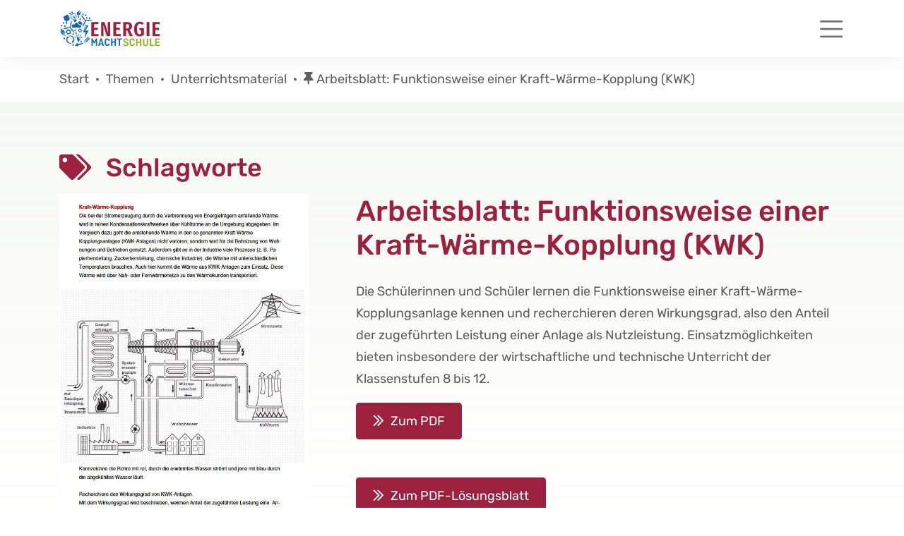

--- FILE ---
content_type: text/html; charset=UTF-8
request_url: https://www.energie-macht-schule.de/thema/arbeitsblatt-funktionsweise-einer-kraft-waerme-kopplung-kwk/
body_size: 9755
content:
<!doctype html><html lang="de"><head><meta charset="UTF-8"><meta name="viewport" content="width=device-width, initial-scale=1, shrink-to-fit=no"><meta name='robots' content='index, follow, max-image-preview:large, max-snippet:-1, max-video-preview:-1' /><title>Arbeitsblatt: Funktionsweise einer Kraft-Wärme-Kopplung (KWK) &#8211; Energie macht Schule</title><meta name="description" content="Die Schülerinnen und Schüler lernen die Funktionsweise einer Kraft-Wärme-Kopplungsanlage kennen und recherchieren deren Wirkungsgrad." /><link rel="canonical" href="https://www.energie-macht-schule.de/thema/arbeitsblatt-funktionsweise-einer-kraft-waerme-kopplung-kwk/" /><meta property="og:locale" content="de_DE" /><meta property="og:type" content="article" /><meta property="og:title" content="Arbeitsblatt: Funktionsweise einer Kraft-Wärme-Kopplung (KWK) &#8211; Energie macht Schule" /><meta property="og:description" content="Die Schülerinnen und Schüler lernen die Funktionsweise einer Kraft-Wärme-Kopplungsanlage kennen und recherchieren deren Wirkungsgrad." /><meta property="og:url" content="https://www.energie-macht-schule.de/thema/arbeitsblatt-funktionsweise-einer-kraft-waerme-kopplung-kwk/" /><meta property="og:site_name" content="Energie macht Schule" /><meta property="article:modified_time" content="2022-04-26T07:54:18+00:00" /><meta property="og:image" content="https://www.energie-macht-schule.de/wp-content/uploads/KWK-2.jpg" /><meta property="og:image:width" content="590" /><meta property="og:image:height" content="833" /><meta property="og:image:type" content="image/jpeg" /><meta name="twitter:card" content="summary_large_image" /> <script type="application/ld+json" class="yoast-schema-graph">{"@context":"https://schema.org","@graph":[{"@type":"WebPage","@id":"https://www.energie-macht-schule.de/thema/arbeitsblatt-funktionsweise-einer-kraft-waerme-kopplung-kwk/","url":"https://www.energie-macht-schule.de/thema/arbeitsblatt-funktionsweise-einer-kraft-waerme-kopplung-kwk/","name":"Arbeitsblatt: Funktionsweise einer Kraft-Wärme-Kopplung (KWK) &#8211; Energie macht Schule","isPartOf":{"@id":"https://www.energie-macht-schule.de/#website"},"primaryImageOfPage":{"@id":"https://www.energie-macht-schule.de/thema/arbeitsblatt-funktionsweise-einer-kraft-waerme-kopplung-kwk/#primaryimage"},"image":{"@id":"https://www.energie-macht-schule.de/thema/arbeitsblatt-funktionsweise-einer-kraft-waerme-kopplung-kwk/#primaryimage"},"thumbnailUrl":"https://www.energie-macht-schule.de/wp-content/uploads/KWK-2.jpg","datePublished":"2022-04-20T09:26:00+00:00","dateModified":"2022-04-26T07:54:18+00:00","description":"Die Schülerinnen und Schüler lernen die Funktionsweise einer Kraft-Wärme-Kopplungsanlage kennen und recherchieren deren Wirkungsgrad.","breadcrumb":{"@id":"https://www.energie-macht-schule.de/thema/arbeitsblatt-funktionsweise-einer-kraft-waerme-kopplung-kwk/#breadcrumb"},"inLanguage":"de","potentialAction":[{"@type":"ReadAction","target":["https://www.energie-macht-schule.de/thema/arbeitsblatt-funktionsweise-einer-kraft-waerme-kopplung-kwk/"]}]},{"@type":"ImageObject","inLanguage":"de","@id":"https://www.energie-macht-schule.de/thema/arbeitsblatt-funktionsweise-einer-kraft-waerme-kopplung-kwk/#primaryimage","url":"https://www.energie-macht-schule.de/wp-content/uploads/KWK-2.jpg","contentUrl":"https://www.energie-macht-schule.de/wp-content/uploads/KWK-2.jpg","width":590,"height":833},{"@type":"BreadcrumbList","@id":"https://www.energie-macht-schule.de/thema/arbeitsblatt-funktionsweise-einer-kraft-waerme-kopplung-kwk/#breadcrumb","itemListElement":[{"@type":"ListItem","position":1,"name":"Startseite","item":"https://www.energie-macht-schule.de/"},{"@type":"ListItem","position":2,"name":"Arbeitsblatt: Funktionsweise einer Kraft-Wärme-Kopplung (KWK)"}]},{"@type":"WebSite","@id":"https://www.energie-macht-schule.de/#website","url":"https://www.energie-macht-schule.de/","name":"Energie macht Schule","description":"Lehr- und Lernportal des BDEW (Bundesverband der Energie- und Wasserwirtschaft e.V.)","publisher":{"@id":"https://www.energie-macht-schule.de/#organization"},"potentialAction":[{"@type":"SearchAction","target":{"@type":"EntryPoint","urlTemplate":"https://www.energie-macht-schule.de/?s={search_term_string}"},"query-input":{"@type":"PropertyValueSpecification","valueRequired":true,"valueName":"search_term_string"}}],"inLanguage":"de"},{"@type":"Organization","@id":"https://www.energie-macht-schule.de/#organization","name":"Energie macht Schule","url":"https://www.energie-macht-schule.de/","logo":{"@type":"ImageObject","inLanguage":"de","@id":"https://www.energie-macht-schule.de/#/schema/logo/image/","url":"https://www.energie-macht-schule.de/wp-content/uploads/EMS-Logo.svg","contentUrl":"https://www.energie-macht-schule.de/wp-content/uploads/EMS-Logo.svg","width":158,"height":58,"caption":"Energie macht Schule"},"image":{"@id":"https://www.energie-macht-schule.de/#/schema/logo/image/"}}]}</script> <link rel="alternate" type="application/rss+xml" title="Energie macht Schule &raquo; Feed" href="https://www.energie-macht-schule.de/feed/" /><link rel="alternate" type="application/rss+xml" title="Energie macht Schule &raquo; Kommentar-Feed" href="https://www.energie-macht-schule.de/comments/feed/" /><link rel="alternate" title="oEmbed (JSON)" type="application/json+oembed" href="https://www.energie-macht-schule.de/wp-json/oembed/1.0/embed?url=https%3A%2F%2Fwww.energie-macht-schule.de%2Fthema%2Farbeitsblatt-funktionsweise-einer-kraft-waerme-kopplung-kwk%2F" /><link rel="alternate" title="oEmbed (XML)" type="text/xml+oembed" href="https://www.energie-macht-schule.de/wp-json/oembed/1.0/embed?url=https%3A%2F%2Fwww.energie-macht-schule.de%2Fthema%2Farbeitsblatt-funktionsweise-einer-kraft-waerme-kopplung-kwk%2F&#038;format=xml" /><style id='wp-img-auto-sizes-contain-inline-css'>img:is([sizes=auto i],[sizes^="auto," i]){contain-intrinsic-size:3000px 1500px}
/*# sourceURL=wp-img-auto-sizes-contain-inline-css */</style><link rel='stylesheet' id='remodal-css' href='https://www.energie-macht-schule.de/wp-content/cache/autoptimize/css/autoptimize_single_1d22ad959288ec2e8ec2dcb059ab5cb7.css?ver=6.9' media='all' /><link rel='stylesheet' id='remodal-default-theme-css' href='https://www.energie-macht-schule.de/wp-content/cache/autoptimize/css/autoptimize_single_a86d9cf70c3432bcd01e808a7cfd01c1.css?ver=6.9' media='all' /><link rel='stylesheet' id='wpgmza-marker-library-dialog-css' href='https://www.energie-macht-schule.de/wp-content/cache/autoptimize/css/autoptimize_single_8ce1ce2583089f72575da01b57be3043.css?ver=6.9' media='all' /><style id='wp-block-library-inline-css'>:root{--wp-block-synced-color:#7a00df;--wp-block-synced-color--rgb:122,0,223;--wp-bound-block-color:var(--wp-block-synced-color);--wp-editor-canvas-background:#ddd;--wp-admin-theme-color:#007cba;--wp-admin-theme-color--rgb:0,124,186;--wp-admin-theme-color-darker-10:#006ba1;--wp-admin-theme-color-darker-10--rgb:0,107,160.5;--wp-admin-theme-color-darker-20:#005a87;--wp-admin-theme-color-darker-20--rgb:0,90,135;--wp-admin-border-width-focus:2px}@media (min-resolution:192dpi){:root{--wp-admin-border-width-focus:1.5px}}.wp-element-button{cursor:pointer}:root .has-very-light-gray-background-color{background-color:#eee}:root .has-very-dark-gray-background-color{background-color:#313131}:root .has-very-light-gray-color{color:#eee}:root .has-very-dark-gray-color{color:#313131}:root .has-vivid-green-cyan-to-vivid-cyan-blue-gradient-background{background:linear-gradient(135deg,#00d084,#0693e3)}:root .has-purple-crush-gradient-background{background:linear-gradient(135deg,#34e2e4,#4721fb 50%,#ab1dfe)}:root .has-hazy-dawn-gradient-background{background:linear-gradient(135deg,#faaca8,#dad0ec)}:root .has-subdued-olive-gradient-background{background:linear-gradient(135deg,#fafae1,#67a671)}:root .has-atomic-cream-gradient-background{background:linear-gradient(135deg,#fdd79a,#004a59)}:root .has-nightshade-gradient-background{background:linear-gradient(135deg,#330968,#31cdcf)}:root .has-midnight-gradient-background{background:linear-gradient(135deg,#020381,#2874fc)}:root{--wp--preset--font-size--normal:16px;--wp--preset--font-size--huge:42px}.has-regular-font-size{font-size:1em}.has-larger-font-size{font-size:2.625em}.has-normal-font-size{font-size:var(--wp--preset--font-size--normal)}.has-huge-font-size{font-size:var(--wp--preset--font-size--huge)}:root .has-text-align-center{text-align:center}:root .has-text-align-left{text-align:left}:root .has-text-align-right{text-align:right}.has-fit-text{white-space:nowrap!important}#end-resizable-editor-section{display:none}.aligncenter{clear:both}.items-justified-left{justify-content:flex-start}.items-justified-center{justify-content:center}.items-justified-right{justify-content:flex-end}.items-justified-space-between{justify-content:space-between}.screen-reader-text{word-wrap:normal!important;border:0;clip-path:inset(50%);height:1px;margin:-1px;overflow:hidden;padding:0;position:absolute;width:1px}.screen-reader-text:focus{background-color:#ddd;clip-path:none;color:#444;display:block;font-size:1em;height:auto;left:5px;line-height:normal;padding:15px 23px 14px;text-decoration:none;top:5px;width:auto;z-index:100000}html :where(.has-border-color){border-style:solid}html :where([style*=border-top-color]){border-top-style:solid}html :where([style*=border-right-color]){border-right-style:solid}html :where([style*=border-bottom-color]){border-bottom-style:solid}html :where([style*=border-left-color]){border-left-style:solid}html :where([style*=border-width]){border-style:solid}html :where([style*=border-top-width]){border-top-style:solid}html :where([style*=border-right-width]){border-right-style:solid}html :where([style*=border-bottom-width]){border-bottom-style:solid}html :where([style*=border-left-width]){border-left-style:solid}html :where(img[class*=wp-image-]){height:auto;max-width:100%}:where(figure){margin:0 0 1em}html :where(.is-position-sticky){--wp-admin--admin-bar--position-offset:var(--wp-admin--admin-bar--height,0px)}@media screen and (max-width:600px){html :where(.is-position-sticky){--wp-admin--admin-bar--position-offset:0px}}

/*# sourceURL=wp-block-library-inline-css */</style><style id='wp-block-buttons-inline-css'>.wp-block-buttons{box-sizing:border-box}.wp-block-buttons.is-vertical{flex-direction:column}.wp-block-buttons.is-vertical>.wp-block-button:last-child{margin-bottom:0}.wp-block-buttons>.wp-block-button{display:inline-block;margin:0}.wp-block-buttons.is-content-justification-left{justify-content:flex-start}.wp-block-buttons.is-content-justification-left.is-vertical{align-items:flex-start}.wp-block-buttons.is-content-justification-center{justify-content:center}.wp-block-buttons.is-content-justification-center.is-vertical{align-items:center}.wp-block-buttons.is-content-justification-right{justify-content:flex-end}.wp-block-buttons.is-content-justification-right.is-vertical{align-items:flex-end}.wp-block-buttons.is-content-justification-space-between{justify-content:space-between}.wp-block-buttons.aligncenter{text-align:center}.wp-block-buttons:not(.is-content-justification-space-between,.is-content-justification-right,.is-content-justification-left,.is-content-justification-center) .wp-block-button.aligncenter{margin-left:auto;margin-right:auto;width:100%}.wp-block-buttons[style*=text-decoration] .wp-block-button,.wp-block-buttons[style*=text-decoration] .wp-block-button__link{text-decoration:inherit}.wp-block-buttons.has-custom-font-size .wp-block-button__link{font-size:inherit}.wp-block-buttons .wp-block-button__link{width:100%}.wp-block-button.aligncenter{text-align:center}
/*# sourceURL=https://www.energie-macht-schule.de/wp-content/plugins/gutenberg/build/styles/block-library/buttons/style.css */</style><style id='wp-block-paragraph-inline-css'>.is-small-text{font-size:.875em}.is-regular-text{font-size:1em}.is-large-text{font-size:2.25em}.is-larger-text{font-size:3em}.has-drop-cap:not(:focus):first-letter{float:left;font-size:8.4em;font-style:normal;font-weight:100;line-height:.68;margin:.05em .1em 0 0;text-transform:uppercase}body.rtl .has-drop-cap:not(:focus):first-letter{float:none;margin-left:.1em}p.has-drop-cap.has-background{overflow:hidden}:root :where(p.has-background){padding:1.25em 2.375em}:where(p.has-text-color:not(.has-link-color)) a{color:inherit}p.has-text-align-left[style*="writing-mode:vertical-lr"],p.has-text-align-right[style*="writing-mode:vertical-rl"]{rotate:180deg}
/*# sourceURL=https://www.energie-macht-schule.de/wp-content/plugins/gutenberg/build/styles/block-library/paragraph/style.css */</style><style id='wp-block-button-inline-css'>.wp-block-button__link{align-content:center;box-sizing:border-box;cursor:pointer;display:inline-block;height:100%;text-align:center;word-break:break-word}.wp-block-button__link.aligncenter{text-align:center}.wp-block-button__link.alignright{text-align:right}:where(.wp-block-button__link){border-radius:9999px;box-shadow:none;padding:calc(.667em + 2px) calc(1.333em + 2px);text-decoration:none}.wp-block-button[style*=text-decoration] .wp-block-button__link{text-decoration:inherit}.wp-block-buttons>.wp-block-button.has-custom-width{max-width:none}.wp-block-buttons>.wp-block-button.has-custom-width .wp-block-button__link{width:100%}.wp-block-buttons>.wp-block-button.has-custom-font-size .wp-block-button__link{font-size:inherit}.wp-block-buttons>.wp-block-button.wp-block-button__width-25{width:calc(25% - var(--wp--style--block-gap, .5em)*.75)}.wp-block-buttons>.wp-block-button.wp-block-button__width-50{width:calc(50% - var(--wp--style--block-gap, .5em)*.5)}.wp-block-buttons>.wp-block-button.wp-block-button__width-75{width:calc(75% - var(--wp--style--block-gap, .5em)*.25)}.wp-block-buttons>.wp-block-button.wp-block-button__width-100{flex-basis:100%;width:100%}.wp-block-buttons.is-vertical>.wp-block-button.wp-block-button__width-25{width:25%}.wp-block-buttons.is-vertical>.wp-block-button.wp-block-button__width-50{width:50%}.wp-block-buttons.is-vertical>.wp-block-button.wp-block-button__width-75{width:75%}.wp-block-button.is-style-squared,.wp-block-button__link.wp-block-button.is-style-squared{border-radius:0}.wp-block-button.no-border-radius,.wp-block-button__link.no-border-radius{border-radius:0!important}:root :where(.wp-block-button .wp-block-button__link.is-style-outline),:root :where(.wp-block-button.is-style-outline>.wp-block-button__link){border:2px solid;padding:.667em 1.333em}:root :where(.wp-block-button .wp-block-button__link.is-style-outline:not(.has-text-color)),:root :where(.wp-block-button.is-style-outline>.wp-block-button__link:not(.has-text-color)){color:currentColor}:root :where(.wp-block-button .wp-block-button__link.is-style-outline:not(.has-background)),:root :where(.wp-block-button.is-style-outline>.wp-block-button__link:not(.has-background)){background-color:initial;background-image:none}
/*# sourceURL=https://www.energie-macht-schule.de/wp-content/plugins/gutenberg/build/styles/block-library/button/style.css */</style><style id='global-styles-inline-css'>:root{--wp--preset--aspect-ratio--square: 1;--wp--preset--aspect-ratio--4-3: 4/3;--wp--preset--aspect-ratio--3-4: 3/4;--wp--preset--aspect-ratio--3-2: 3/2;--wp--preset--aspect-ratio--2-3: 2/3;--wp--preset--aspect-ratio--16-9: 16/9;--wp--preset--aspect-ratio--9-16: 9/16;--wp--preset--color--black: #000000;--wp--preset--color--cyan-bluish-gray: #abb8c3;--wp--preset--color--white: #ffffff;--wp--preset--color--pale-pink: #f78da7;--wp--preset--color--vivid-red: #cf2e2e;--wp--preset--color--luminous-vivid-orange: #ff6900;--wp--preset--color--luminous-vivid-amber: #fcb900;--wp--preset--color--light-green-cyan: #7bdcb5;--wp--preset--color--vivid-green-cyan: #00d084;--wp--preset--color--pale-cyan-blue: #8ed1fc;--wp--preset--color--vivid-cyan-blue: #0693e3;--wp--preset--color--vivid-purple: #9b51e0;--wp--preset--gradient--vivid-cyan-blue-to-vivid-purple: linear-gradient(135deg,rgb(6,147,227) 0%,rgb(155,81,224) 100%);--wp--preset--gradient--light-green-cyan-to-vivid-green-cyan: linear-gradient(135deg,rgb(122,220,180) 0%,rgb(0,208,130) 100%);--wp--preset--gradient--luminous-vivid-amber-to-luminous-vivid-orange: linear-gradient(135deg,rgb(252,185,0) 0%,rgb(255,105,0) 100%);--wp--preset--gradient--luminous-vivid-orange-to-vivid-red: linear-gradient(135deg,rgb(255,105,0) 0%,rgb(207,46,46) 100%);--wp--preset--gradient--very-light-gray-to-cyan-bluish-gray: linear-gradient(135deg,rgb(238,238,238) 0%,rgb(169,184,195) 100%);--wp--preset--gradient--cool-to-warm-spectrum: linear-gradient(135deg,rgb(74,234,220) 0%,rgb(151,120,209) 20%,rgb(207,42,186) 40%,rgb(238,44,130) 60%,rgb(251,105,98) 80%,rgb(254,248,76) 100%);--wp--preset--gradient--blush-light-purple: linear-gradient(135deg,rgb(255,206,236) 0%,rgb(152,150,240) 100%);--wp--preset--gradient--blush-bordeaux: linear-gradient(135deg,rgb(254,205,165) 0%,rgb(254,45,45) 50%,rgb(107,0,62) 100%);--wp--preset--gradient--luminous-dusk: linear-gradient(135deg,rgb(255,203,112) 0%,rgb(199,81,192) 50%,rgb(65,88,208) 100%);--wp--preset--gradient--pale-ocean: linear-gradient(135deg,rgb(255,245,203) 0%,rgb(182,227,212) 50%,rgb(51,167,181) 100%);--wp--preset--gradient--electric-grass: linear-gradient(135deg,rgb(202,248,128) 0%,rgb(113,206,126) 100%);--wp--preset--gradient--midnight: linear-gradient(135deg,rgb(2,3,129) 0%,rgb(40,116,252) 100%);--wp--preset--font-size--small: 13px;--wp--preset--font-size--medium: 20px;--wp--preset--font-size--large: 36px;--wp--preset--font-size--x-large: 42px;--wp--preset--spacing--20: 0.44rem;--wp--preset--spacing--30: 0.67rem;--wp--preset--spacing--40: 1rem;--wp--preset--spacing--50: 1.5rem;--wp--preset--spacing--60: 2.25rem;--wp--preset--spacing--70: 3.38rem;--wp--preset--spacing--80: 5.06rem;--wp--preset--shadow--natural: 6px 6px 9px rgba(0, 0, 0, 0.2);--wp--preset--shadow--deep: 12px 12px 50px rgba(0, 0, 0, 0.4);--wp--preset--shadow--sharp: 6px 6px 0px rgba(0, 0, 0, 0.2);--wp--preset--shadow--outlined: 6px 6px 0px -3px rgb(255, 255, 255), 6px 6px rgb(0, 0, 0);--wp--preset--shadow--crisp: 6px 6px 0px rgb(0, 0, 0);}:where(.is-layout-flex){gap: 0.5em;}:where(.is-layout-grid){gap: 0.5em;}body .is-layout-flex{display: flex;}.is-layout-flex{flex-wrap: wrap;align-items: center;}.is-layout-flex > :is(*, div){margin: 0;}body .is-layout-grid{display: grid;}.is-layout-grid > :is(*, div){margin: 0;}:where(.wp-block-columns.is-layout-flex){gap: 2em;}:where(.wp-block-columns.is-layout-grid){gap: 2em;}:where(.wp-block-post-template.is-layout-flex){gap: 1.25em;}:where(.wp-block-post-template.is-layout-grid){gap: 1.25em;}.has-black-color{color: var(--wp--preset--color--black) !important;}.has-cyan-bluish-gray-color{color: var(--wp--preset--color--cyan-bluish-gray) !important;}.has-white-color{color: var(--wp--preset--color--white) !important;}.has-pale-pink-color{color: var(--wp--preset--color--pale-pink) !important;}.has-vivid-red-color{color: var(--wp--preset--color--vivid-red) !important;}.has-luminous-vivid-orange-color{color: var(--wp--preset--color--luminous-vivid-orange) !important;}.has-luminous-vivid-amber-color{color: var(--wp--preset--color--luminous-vivid-amber) !important;}.has-light-green-cyan-color{color: var(--wp--preset--color--light-green-cyan) !important;}.has-vivid-green-cyan-color{color: var(--wp--preset--color--vivid-green-cyan) !important;}.has-pale-cyan-blue-color{color: var(--wp--preset--color--pale-cyan-blue) !important;}.has-vivid-cyan-blue-color{color: var(--wp--preset--color--vivid-cyan-blue) !important;}.has-vivid-purple-color{color: var(--wp--preset--color--vivid-purple) !important;}.has-black-background-color{background-color: var(--wp--preset--color--black) !important;}.has-cyan-bluish-gray-background-color{background-color: var(--wp--preset--color--cyan-bluish-gray) !important;}.has-white-background-color{background-color: var(--wp--preset--color--white) !important;}.has-pale-pink-background-color{background-color: var(--wp--preset--color--pale-pink) !important;}.has-vivid-red-background-color{background-color: var(--wp--preset--color--vivid-red) !important;}.has-luminous-vivid-orange-background-color{background-color: var(--wp--preset--color--luminous-vivid-orange) !important;}.has-luminous-vivid-amber-background-color{background-color: var(--wp--preset--color--luminous-vivid-amber) !important;}.has-light-green-cyan-background-color{background-color: var(--wp--preset--color--light-green-cyan) !important;}.has-vivid-green-cyan-background-color{background-color: var(--wp--preset--color--vivid-green-cyan) !important;}.has-pale-cyan-blue-background-color{background-color: var(--wp--preset--color--pale-cyan-blue) !important;}.has-vivid-cyan-blue-background-color{background-color: var(--wp--preset--color--vivid-cyan-blue) !important;}.has-vivid-purple-background-color{background-color: var(--wp--preset--color--vivid-purple) !important;}.has-black-border-color{border-color: var(--wp--preset--color--black) !important;}.has-cyan-bluish-gray-border-color{border-color: var(--wp--preset--color--cyan-bluish-gray) !important;}.has-white-border-color{border-color: var(--wp--preset--color--white) !important;}.has-pale-pink-border-color{border-color: var(--wp--preset--color--pale-pink) !important;}.has-vivid-red-border-color{border-color: var(--wp--preset--color--vivid-red) !important;}.has-luminous-vivid-orange-border-color{border-color: var(--wp--preset--color--luminous-vivid-orange) !important;}.has-luminous-vivid-amber-border-color{border-color: var(--wp--preset--color--luminous-vivid-amber) !important;}.has-light-green-cyan-border-color{border-color: var(--wp--preset--color--light-green-cyan) !important;}.has-vivid-green-cyan-border-color{border-color: var(--wp--preset--color--vivid-green-cyan) !important;}.has-pale-cyan-blue-border-color{border-color: var(--wp--preset--color--pale-cyan-blue) !important;}.has-vivid-cyan-blue-border-color{border-color: var(--wp--preset--color--vivid-cyan-blue) !important;}.has-vivid-purple-border-color{border-color: var(--wp--preset--color--vivid-purple) !important;}.has-vivid-cyan-blue-to-vivid-purple-gradient-background{background: var(--wp--preset--gradient--vivid-cyan-blue-to-vivid-purple) !important;}.has-light-green-cyan-to-vivid-green-cyan-gradient-background{background: var(--wp--preset--gradient--light-green-cyan-to-vivid-green-cyan) !important;}.has-luminous-vivid-amber-to-luminous-vivid-orange-gradient-background{background: var(--wp--preset--gradient--luminous-vivid-amber-to-luminous-vivid-orange) !important;}.has-luminous-vivid-orange-to-vivid-red-gradient-background{background: var(--wp--preset--gradient--luminous-vivid-orange-to-vivid-red) !important;}.has-very-light-gray-to-cyan-bluish-gray-gradient-background{background: var(--wp--preset--gradient--very-light-gray-to-cyan-bluish-gray) !important;}.has-cool-to-warm-spectrum-gradient-background{background: var(--wp--preset--gradient--cool-to-warm-spectrum) !important;}.has-blush-light-purple-gradient-background{background: var(--wp--preset--gradient--blush-light-purple) !important;}.has-blush-bordeaux-gradient-background{background: var(--wp--preset--gradient--blush-bordeaux) !important;}.has-luminous-dusk-gradient-background{background: var(--wp--preset--gradient--luminous-dusk) !important;}.has-pale-ocean-gradient-background{background: var(--wp--preset--gradient--pale-ocean) !important;}.has-electric-grass-gradient-background{background: var(--wp--preset--gradient--electric-grass) !important;}.has-midnight-gradient-background{background: var(--wp--preset--gradient--midnight) !important;}.has-small-font-size{font-size: var(--wp--preset--font-size--small) !important;}.has-medium-font-size{font-size: var(--wp--preset--font-size--medium) !important;}.has-large-font-size{font-size: var(--wp--preset--font-size--large) !important;}.has-x-large-font-size{font-size: var(--wp--preset--font-size--x-large) !important;}
/*# sourceURL=global-styles-inline-css */</style><style id='classic-theme-styles-inline-css'>.wp-block-button__link{background-color:#32373c;border-radius:9999px;box-shadow:none;color:#fff;font-size:1.125em;padding:calc(.667em + 2px) calc(1.333em + 2px);text-decoration:none}.wp-block-file__button{background:#32373c;color:#fff}.wp-block-accordion-heading{margin:0}.wp-block-accordion-heading__toggle{background-color:inherit!important;color:inherit!important}.wp-block-accordion-heading__toggle:not(:focus-visible){outline:none}.wp-block-accordion-heading__toggle:focus,.wp-block-accordion-heading__toggle:hover{background-color:inherit!important;border:none;box-shadow:none;color:inherit;padding:var(--wp--preset--spacing--20,1em) 0;text-decoration:none}.wp-block-accordion-heading__toggle:focus-visible{outline:auto;outline-offset:0}
/*# sourceURL=https://www.energie-macht-schule.de/wp-content/plugins/gutenberg/build/styles/block-library/classic.css */</style><link rel='stylesheet' id='wp-bootstrap-blocks-styles-css' href='https://www.energie-macht-schule.de/wp-content/cache/autoptimize/css/autoptimize_single_670ceb20bdffc3b0af99a495eb4e34ba.css?ver=5.2.1' media='all' /><link rel='stylesheet' id='contact-form-7-css' href='https://www.energie-macht-schule.de/wp-content/cache/autoptimize/css/autoptimize_single_64ac31699f5326cb3c76122498b76f66.css?ver=6.1.4' media='all' /><link rel='stylesheet' id='wpos-slick-style-css' href='https://www.energie-macht-schule.de/wp-content/cache/autoptimize/css/autoptimize_single_144b2dcf82ceefaa126082688c60dd15.css?ver=3.7.8' media='all' /><link rel='stylesheet' id='wpsisac-public-style-css' href='https://www.energie-macht-schule.de/wp-content/cache/autoptimize/css/autoptimize_single_47ba8c8eedfc236640ee7e2dfdd5b515.css?ver=3.7.8' media='all' /><link rel='stylesheet' id='bootstrap-css' href='https://www.energie-macht-schule.de/wp-content/themes/energiemachtschule/css/bootstrap.min.css?ver=5.1.3' media='all' /><link rel='stylesheet' id='font-awesome-css' href='https://www.energie-macht-schule.de/wp-content/themes/energiemachtschule/fonts/fontawesome/css/all.min.css?ver=5.15.4' media='all' /><link rel='stylesheet' id='energiemachtschule-style-css' href='https://www.energie-macht-schule.de/wp-content/cache/autoptimize/css/autoptimize_single_54e6fb254a6286778af04c5a00c0d2cc.css?ver=1.0.0' media='all' /><link rel='stylesheet' id='dflip-style-css' href='https://www.energie-macht-schule.de/wp-content/plugins/3d-flipbook-dflip-lite/assets/css/dflip.min.css?ver=2.4.20' media='all' /><link rel='stylesheet' id='wp-pagenavi-css' href='https://www.energie-macht-schule.de/wp-content/cache/autoptimize/css/autoptimize_single_73d29ecb3ae4eb2b78712fab3a46d32d.css?ver=2.70' media='all' /> <script src="https://www.energie-macht-schule.de/wp-includes/js/jquery/jquery.min.js?ver=3.7.1" id="jquery-core-js"></script> <link rel="https://api.w.org/" href="https://www.energie-macht-schule.de/wp-json/" /><link rel="alternate" title="JSON" type="application/json" href="https://www.energie-macht-schule.de/wp-json/wp/v2/thema/3628" /><link rel="EditURI" type="application/rsd+xml" title="RSD" href="https://www.energie-macht-schule.de/xmlrpc.php?rsd" /><meta name="generator" content="WordPress 6.9" /><link rel='shortlink' href='https://www.energie-macht-schule.de/?p=3628' /><link rel="icon" href="https://www.energie-macht-schule.de/wp-content/uploads/cropped-favicon-red-1-32x32.png" sizes="32x32" /><link rel="icon" href="https://www.energie-macht-schule.de/wp-content/uploads/cropped-favicon-red-1-192x192.png" sizes="192x192" /><link rel="apple-touch-icon" href="https://www.energie-macht-schule.de/wp-content/uploads/cropped-favicon-red-1-180x180.png" /><meta name="msapplication-TileImage" content="https://www.energie-macht-schule.de/wp-content/uploads/cropped-favicon-red-1-270x270.png" /><style id="wp-custom-css">.entry-meta {
    display: none;
}
@media (min-width: 1400px) {
    .header .navbar .navbar-nav.nav-main>.nav-item {
        padding: 0 0.75rem !important;
    }
}
.section-thema h2:has(.fa-tags) {
    display: none;
}
.tag-list {
    display: none;
}
.section-thema a.link-back {
    display: none;
}
.section-thema hr {
    display: none;
}

.container.py-5.mb-4 {
    padding-top: 0 !important; /* Polsterung oberhalb des Bildes und Textes entfernen */
    margin-top: -20px !important; /* Den Bereich mit dem Bild und Text weiter hochziehen */
}</style></head><body class="wp-singular thema-template-default single single-thema postid-3628 wp-custom-logo wp-theme-energiemachtschule no-sidebar"><header class="header"><nav class="navbar navbar-expand-xxl navbar-light"><div class="container"> <a class="navbar-brand" href="https://www.energie-macht-schule.de"><img src="https://www.energie-macht-schule.de/wp-content/uploads/EMS-Logo.svg" alt="Energie macht Schule" class="img-fluid"/></a> <button class="navbar-toggler" type="button" data-bs-toggle="offcanvas" data-bs-target="#offcanvasNavbar" aria-controls="offcanvasNavbar" aria-label="Toggle navigation"> <span class="navbar-toggler-icon"></span> </button><div class="offcanvas offcanvas-end" tabindex="-1" id="offcanvasNavbar" aria-labelledby="offcanvasNavbarLabel"><div class="offcanvas-header justify-content-end pt-4 pe-4 pb-0"> <button type="button" class="btn-close text-reset" data-bs-dismiss="offcanvas" aria-label="Close"></button></div><div class="offcanvas-body"><ul id="menu-navigation" class="navbar-nav nav-main justify-content-end flex-grow-1 ms-xxl-auto"><li id="menu-item-44" class="menu-item menu-item-type-post_type menu-item-object-page menu-item-home nav-item nav-item-44"><a href="https://www.energie-macht-schule.de/" class="nav-link ">Start</a></li><li id="menu-item-45" class="menu-item menu-item-type-custom menu-item-object-custom menu-item-has-children dropdown nav-item nav-item-45"><a href="#" class="nav-link  dropdown-toggler" data-bs-toggle="dropdown" aria-haspopup="true" aria-expanded="false">Themen</a><ul class="dropdown-menu  depth-0"><li id="menu-item-241" class="menu-item menu-item-type-post_type menu-item-object-page nav-item nav-item-241"><a href="https://www.energie-macht-schule.de/themenuebersicht/" class="dropdown-item ">Themen-Übersicht</a></li><li id="menu-item-9781" class="menu-item menu-item-type-post_type menu-item-object-page nav-item nav-item-9781"><a href="https://www.energie-macht-schule.de/handreichungen-fuer-lehrkraefte/" class="dropdown-item ">Handreichungen für Lehrkräfte</a></li><li id="menu-item-7357" class="menu-item menu-item-type-post_type menu-item-object-page menu-item-has-children dropdown nav-item nav-item-7357 dropdown-menu dropdown-menu-end"><a href="https://www.energie-macht-schule.de/themenuebersicht/digitalisierung/" class="dropdown-item  dropdown-toggler" data-bs-toggle="dropdown" aria-haspopup="true" aria-expanded="false">Digitale Transformation</a><ul class="dropdown-menu sub-menu  depth-1"><li id="menu-item-8519" class="menu-item menu-item-type-post_type menu-item-object-page nav-item nav-item-8519"><a href="https://www.energie-macht-schule.de/themenuebersicht/digitalisierung/" class="dropdown-item ">Digitalisierung</a></li><li id="menu-item-8474" class="menu-item menu-item-type-post_type menu-item-object-page nav-item nav-item-8474"><a href="https://www.energie-macht-schule.de/themenuebersicht/ki-in-der-energiewirtschaft/" class="dropdown-item ">KI in der Energiewirtschaft</a></li></ul></li><li id="menu-item-576" class="menu-item menu-item-type-post_type menu-item-object-page nav-item nav-item-576"><a href="https://www.energie-macht-schule.de/themenuebersicht/energie-sparen/" class="dropdown-item ">Energie sparen</a></li><li id="menu-item-218" class="menu-item menu-item-type-custom menu-item-object-custom menu-item-has-children dropdown nav-item nav-item-218 dropdown-menu dropdown-menu-end"><a href="#" class="dropdown-item  dropdown-toggler" data-bs-toggle="dropdown" aria-haspopup="true" aria-expanded="false">Energiewende</a><ul class="dropdown-menu sub-menu  depth-1"><li id="menu-item-600" class="menu-item menu-item-type-post_type menu-item-object-page nav-item nav-item-600"><a href="https://www.energie-macht-schule.de/themenuebersicht/elektromobilitaet/" class="dropdown-item ">Elektromobilität</a></li><li id="menu-item-599" class="menu-item menu-item-type-post_type menu-item-object-page nav-item nav-item-599"><a href="https://www.energie-macht-schule.de/themenuebersicht/wasserstoff/" class="dropdown-item ">Wasserstoff</a></li></ul></li><li id="menu-item-212" class="menu-item menu-item-type-custom menu-item-object-custom menu-item-has-children dropdown nav-item nav-item-212 dropdown-menu dropdown-menu-end"><a href="#" class="dropdown-item  dropdown-toggler" data-bs-toggle="dropdown" aria-haspopup="true" aria-expanded="false">Erneuerbare Energien</a><ul class="dropdown-menu sub-menu  depth-1"><li id="menu-item-8167" class="menu-item menu-item-type-post_type menu-item-object-page nav-item nav-item-8167"><a href="https://www.energie-macht-schule.de/themenuebersicht/bioenergie/" class="dropdown-item ">Bioenergie</a></li><li id="menu-item-573" class="menu-item menu-item-type-post_type menu-item-object-page nav-item nav-item-573"><a href="https://www.energie-macht-schule.de/themenuebersicht/biogas-und-biomasse/" class="dropdown-item ">Biogas und Biomasse</a></li><li id="menu-item-574" class="menu-item menu-item-type-post_type menu-item-object-page nav-item nav-item-574"><a href="https://www.energie-macht-schule.de/themenuebersicht/geothermie/" class="dropdown-item ">Geothermie</a></li><li id="menu-item-575" class="menu-item menu-item-type-post_type menu-item-object-page nav-item nav-item-575"><a href="https://www.energie-macht-schule.de/themenuebersicht/meeresenergie/" class="dropdown-item ">Meeresenergie</a></li><li id="menu-item-578" class="menu-item menu-item-type-post_type menu-item-object-page nav-item nav-item-578"><a href="https://www.energie-macht-schule.de/themenuebersicht/sonnenenergie/" class="dropdown-item ">Sonnenenergie</a></li><li id="menu-item-577" class="menu-item menu-item-type-post_type menu-item-object-page nav-item nav-item-577"><a href="https://www.energie-macht-schule.de/themenuebersicht/wasserkraft/" class="dropdown-item ">Wasserkraft</a></li><li id="menu-item-579" class="menu-item menu-item-type-post_type menu-item-object-page nav-item nav-item-579"><a href="https://www.energie-macht-schule.de/themenuebersicht/windkraft/" class="dropdown-item ">Windkraft</a></li></ul></li><li id="menu-item-6609" class="menu-item menu-item-type-post_type menu-item-object-page nav-item nav-item-6609"><a href="https://www.energie-macht-schule.de/themenuebersicht/fernwaerme/" class="dropdown-item ">Fernwärme</a></li><li id="menu-item-602" class="menu-item menu-item-type-post_type menu-item-object-page nav-item nav-item-602"><a href="https://www.energie-macht-schule.de/themenuebersicht/gas/" class="dropdown-item ">Gas</a></li><li id="menu-item-604" class="menu-item menu-item-type-post_type menu-item-object-page nav-item nav-item-604"><a href="https://www.energie-macht-schule.de/themenuebersicht/kraftwerke/" class="dropdown-item ">Kraftwerke</a></li><li id="menu-item-266" class="menu-item menu-item-type-post_type menu-item-object-page nav-item nav-item-266"><a href="https://www.energie-macht-schule.de/themenuebersicht/naturwissenschaftliche-grundlagen/" class="dropdown-item ">Naturwissenschaftliche Grundlagen</a></li><li id="menu-item-208" class="menu-item menu-item-type-custom menu-item-object-custom menu-item-has-children dropdown nav-item nav-item-208 dropdown-menu dropdown-menu-end"><a href="#" class="dropdown-item  dropdown-toggler" data-bs-toggle="dropdown" aria-haspopup="true" aria-expanded="false">Ökonomie</a><ul class="dropdown-menu sub-menu  depth-1"><li id="menu-item-570" class="menu-item menu-item-type-post_type menu-item-object-page nav-item nav-item-570"><a href="https://www.energie-macht-schule.de/themenuebersicht/energiewirtschaft-in-europa/" class="dropdown-item ">Energiewirtschaft in Europa</a></li><li id="menu-item-572" class="menu-item menu-item-type-post_type menu-item-object-page nav-item nav-item-572"><a href="https://www.energie-macht-schule.de/themenuebersicht/netze/" class="dropdown-item ">Netze</a></li><li id="menu-item-571" class="menu-item menu-item-type-post_type menu-item-object-page nav-item nav-item-571"><a href="https://www.energie-macht-schule.de/themenuebersicht/oekonomie-der-energiewirtschaft/" class="dropdown-item ">Ökonomie der Energiewirtschaft</a></li></ul></li><li id="menu-item-603" class="menu-item menu-item-type-post_type menu-item-object-page nav-item nav-item-603"><a href="https://www.energie-macht-schule.de/themenuebersicht/sektorkopplung/" class="dropdown-item ">Sektorkopplung</a></li><li id="menu-item-601" class="menu-item menu-item-type-post_type menu-item-object-page nav-item nav-item-601"><a href="https://www.energie-macht-schule.de/themenuebersicht/waerme/" class="dropdown-item ">Wärme</a></li></ul></li><li id="menu-item-235" class="menu-item menu-item-type-post_type menu-item-object-page nav-item nav-item-235"><a href="https://www.energie-macht-schule.de/glossar/" class="nav-link ">Glossar</a></li><li id="menu-item-505" class="menu-item menu-item-type-custom menu-item-object-custom menu-item-has-children dropdown nav-item nav-item-505"><a href="#" class="nav-link  dropdown-toggler" data-bs-toggle="dropdown" aria-haspopup="true" aria-expanded="false">Engagement vor Ort</a><ul class="dropdown-menu  depth-0"><li id="menu-item-504" class="menu-item menu-item-type-post_type menu-item-object-page nav-item nav-item-504"><a href="https://www.energie-macht-schule.de/engagement-vor-ort/" class="dropdown-item ">Übersicht Engagement vor Ort</a></li><li id="menu-item-503" class="menu-item menu-item-type-post_type menu-item-object-page nav-item nav-item-503"><a href="https://www.energie-macht-schule.de/wettbewerbe/" class="dropdown-item ">Wettbewerbe</a></li><li id="menu-item-502" class="menu-item menu-item-type-post_type menu-item-object-page nav-item nav-item-502"><a href="https://www.energie-macht-schule.de/exkursionen/" class="dropdown-item ">Exkursionen</a></li></ul></li><li id="menu-item-6118" class="menu-item menu-item-type-post_type menu-item-object-page nav-item nav-item-6118"><a href="https://www.energie-macht-schule.de/sonder-dossier/" class="nav-link ">Berufsorientierung</a></li></ul><form id="searchform" class="input-group ms-xxl-3" action="https://www.energie-macht-schule.de" method="get"> <input value="" class="form-control" id="s" name="s" type="search" placeholder="Wonach suchen Sie?" aria-label="Wonach suchen Sie?"> <button id="searchsubmit" class="btn btn-transparent" type="submit"><i class="fal fa-search"></i></button></form></div></div></div></nav></header><main id="main" role="main"><article id="post-3628" class="post-3628 thema type-thema status-publish has-post-thumbnail hentry category-unterrichtsmaterial category-waerme tag-energieeffizienz tag-kraft-waerme-kopplung tag-kwk tag-sekundarstufe-i tag-sekundarstufe-ii tag-technik tag-wirkungsgrad"><div class="entry-content"><section class="section-breadcrumbs"><div class="container"><div class="row"><div class="col py-3"><span property="itemListElement" typeof="ListItem"><a property="item" typeof="WebPage" title="Gehe zu Energie macht Schule" href="https://www.energie-macht-schule.de" class="home" ><span property="name">Start</span></a><meta property="position" content="1"></span><span class="mx-2">&middot;</span><span property="itemListElement" typeof="ListItem"><a property="item" typeof="WebPage" title="Gehe zu Themen" href="https://www.energie-macht-schule.de/themenuebersicht/" class="thema-root post post-thema" ><span property="name">Themen</span></a><meta property="position" content="2"></span><span class="mx-2">&middot;</span><span property="itemListElement" typeof="ListItem"><a property="item" typeof="WebPage" title="Gehe zu Unterrichts­material" href="https://www.energie-macht-schule.de/kategorie/unterrichtsmaterial/" class="taxonomy category" ><span property="name">Unterrichts­material</span></a><meta property="position" content="3"></span><span class="mx-2">&middot;</span><span property="itemListElement" typeof="ListItem"><span property="name" class="post post-thema current-item"><i class="fas fa-thumbtack"></i> Arbeitsblatt: Funktionsweise einer Kraft-Wärme-Kopplung (KWK)</span><meta property="url" content="https://www.energie-macht-schule.de/thema/arbeitsblatt-funktionsweise-einer-kraft-waerme-kopplung-kwk/"><meta property="position" content="4"></span></div></div></div></section><section class="section-thema"><aside class="container"><div class="row"><div class="col pt-5 pb-2"><p><a href="https://www.energie-macht-schule.de/kategorie/unterrichtsmaterial/" class="link-back">Zurück</a></p><h2 class="mb-4"><i class="fas fa-tags"></i> Schlagworte</h2><ul class="tag-list"><li class="mb-2 me-2"><a href="/?s=Energieeffizienz" class="btn btn-primary btn-sm">Energieeffizienz</a></li><li class="mb-2 me-2"><a href="/?s=Kraft-Wärme-Kopplung" class="btn btn-primary btn-sm">Kraft-Wärme-Kopplung</a></li><li class="mb-2 me-2"><a href="/?s=KWK" class="btn btn-primary btn-sm">KWK</a></li><li class="mb-2 me-2"><a href="/?s=Sekundarstufe I" class="btn btn-primary btn-sm">Sekundarstufe I</a></li><li class="mb-2 me-2"><a href="/?s=Sekundarstufe II" class="btn btn-primary btn-sm">Sekundarstufe II</a></li><li class="mb-2 me-2"><a href="/?s=Technik" class="btn btn-primary btn-sm">Technik</a></li><li class="mb-2 me-2"><a href="/?s=Wirkungsgrad" class="btn btn-primary btn-sm">Wirkungsgrad</a></li></ul></div></div></aside><hr class="my-4"/><div class="container py-5 mb-4"><div class="row"><div class="col-md-4"><figure><noscript><img class="img-fluid" alt="" src="https://www.energie-macht-schule.de/wp-content/uploads/KWK-2.jpg"/></noscript><img class="lazyload img-fluid" alt="" src='data:image/svg+xml,%3Csvg%20xmlns=%22http://www.w3.org/2000/svg%22%20viewBox=%220%200%20210%20140%22%3E%3C/svg%3E' data-src="https://www.energie-macht-schule.de/wp-content/uploads/KWK-2.jpg"/></figure></div><div class="col-md-8 ps-md-5"><header class="entry-header pb-4"><h1 class="entry-title mb-0">Arbeitsblatt: Funktionsweise einer Kraft-Wärme-Kopplung (KWK)</h1><div class="entry-meta">veröffentlicht am <span class="posted-on"><time class="entry-date published" datetime="2022-04-20T11:26:00+02:00">20.04.2022</time></span></div></header><p>Die Schülerinnen und Schüler lernen die Funktionsweise einer Kraft-Wärme-Kopplungsanlage kennen und recherchieren deren Wirkungsgrad, also den Anteil der zugeführten Leistung einer Anlage als Nutzleistung. Einsatzmöglichkeiten bieten insbesondere der wirtschaftliche und technische Unterricht der Klassenstufen 8 bis 12.</p><div class="wp-block-buttons mb-5 is-layout-flex wp-block-buttons-is-layout-flex"><div class="wp-block-button is-style-fill"><a class="wp-block-button__link" href="https://www.energie-macht-schule.de/wp-content/uploads/KWK.pdf" target="_blank" rel="noreferrer noopener">Zum PDF</a></div></div><p></p><div class="wp-block-buttons mb-5 is-layout-flex wp-block-buttons-is-layout-flex"><div class="wp-block-button is-style-fill"><a class="wp-block-button__link" href="https://www.energie-macht-schule.de/wp-content/uploads/KWK-Loesung.pdf" target="_blank" rel="noreferrer noopener">Zum PDF-Lösungsblatt</a></div></div></div></div></div></section><section class="section-blue-light position-relative"><div class="container position-relative"><div class="row"><div class="col py-5"><h2 class="mb-4"><i class="fas fa-arrow-square-right"></i> Weiterklicken</h2><div class="crp_related     "><ul class="related-posts"><li class="related-item"><a href="https://www.energie-macht-schule.de/thema/arbeitsblatt-funtkionsweise-einer-photovoltaik-anlage/"     class="crp_link thema-4053"><figure><img width="576" height="324" src="https://www.energie-macht-schule.de/wp-content/uploads/Photovoltaik-576x324.jpg" class="crp_featured crp_thumb thumbnail" alt="Photovoltaik" style="" title="Arbeitsblatt: Funtkionsweise einer Photovoltaik-Anlage" decoding="async" fetchpriority="high" /></figure><span class="crp_title">Arbeitsblatt: Funtkionsweise einer Photovoltaik-Anlage</span></a></li><li class="related-item"><a href="https://www.energie-macht-schule.de/thema/arbeitsblatt-kuehlen-und-gefrieren/"     class="crp_link thema-3721"><figure><noscript><img width="576" height="324" src="https://www.energie-macht-schule.de/wp-content/uploads/Kuehlen-Gefrieren-576x324.jpg" class="crp_featured crp_thumb thumbnail" alt="Kühlen-Gefrieren" style="" title="Arbeitsblatt: Kühlen und Gefrieren" decoding="async" /></noscript><img width="576" height="324" src='data:image/svg+xml,%3Csvg%20xmlns=%22http://www.w3.org/2000/svg%22%20viewBox=%220%200%20576%20324%22%3E%3C/svg%3E' data-src="https://www.energie-macht-schule.de/wp-content/uploads/Kuehlen-Gefrieren-576x324.jpg" class="lazyload crp_featured crp_thumb thumbnail" alt="Kühlen-Gefrieren" style="" title="Arbeitsblatt: Kühlen und Gefrieren" decoding="async" /></figure><span class="crp_title">Arbeitsblatt: Kühlen und Gefrieren</span></a></li><li class="related-item"><a href="https://www.energie-macht-schule.de/thema/arbeitsblatt-wirkungsgrad-einer-modell-dampfmaschine/"     class="crp_link thema-3914"><figure><noscript><img width="547" height="324" src="https://www.energie-macht-schule.de/wp-content/uploads/Wikrungsgrad-Dampfmaschine-547x324.jpg" class="crp_featured crp_thumb thumbnail" alt="Wikrungsgrad Dampfmaschine" style="" title="Arbeitsblatt: Wirkungsgrad einer Modell-Dampfmaschine" decoding="async" /></noscript><img width="547" height="324" src='data:image/svg+xml,%3Csvg%20xmlns=%22http://www.w3.org/2000/svg%22%20viewBox=%220%200%20547%20324%22%3E%3C/svg%3E' data-src="https://www.energie-macht-schule.de/wp-content/uploads/Wikrungsgrad-Dampfmaschine-547x324.jpg" class="lazyload crp_featured crp_thumb thumbnail" alt="Wikrungsgrad Dampfmaschine" style="" title="Arbeitsblatt: Wirkungsgrad einer Modell-Dampfmaschine" decoding="async" /></figure><span class="crp_title">Arbeitsblatt: Wirkungsgrad einer Modell-Dampfmaschine</span></a></li><li class="related-item"><a href="https://www.energie-macht-schule.de/thema/arbeitsblatt-gaswerke-in-deutschland/"     class="crp_link thema-3789"><figure><noscript><img width="576" height="324" src="https://www.energie-macht-schule.de/wp-content/uploads/Gasnetz-2-576x324.jpg" class="crp_featured crp_thumb thumbnail" alt="Gasnetz" style="" title="Arbeitsblatt: Gaswerke in Deutschland" decoding="async" /></noscript><img width="576" height="324" src='data:image/svg+xml,%3Csvg%20xmlns=%22http://www.w3.org/2000/svg%22%20viewBox=%220%200%20576%20324%22%3E%3C/svg%3E' data-src="https://www.energie-macht-schule.de/wp-content/uploads/Gasnetz-2-576x324.jpg" class="lazyload crp_featured crp_thumb thumbnail" alt="Gasnetz" style="" title="Arbeitsblatt: Gaswerke in Deutschland" decoding="async" /></figure><span class="crp_title">Arbeitsblatt: Gaswerke in Deutschland</span></a></li></ul><div class="crp_clear"></div></div></div></div></div></section></div></article></main><footer class="footer pt-5 pb-4"><div class="container"><div class="row"><div class="col text-center"><p class="mb-4"> <a class="footer-logo" href="https://www.energie-macht-schule.de"><noscript><img src="https://www.energie-macht-schule.de/wp-content/uploads/EMS-Logo-weiss.svg" alt="Energie macht Schule" class="img-fluid"/></noscript><img src='data:image/svg+xml,%3Csvg%20xmlns=%22http://www.w3.org/2000/svg%22%20viewBox=%220%200%20210%20140%22%3E%3C/svg%3E' data-src="https://www.energie-macht-schule.de/wp-content/uploads/EMS-Logo-weiss.svg" alt="Energie macht Schule" class="lazyload img-fluid"/></a></p><nav class="navbar navbar-expand navbar-light"><ul id="menu-footer" class="navbar-nav nav-footer mx-auto mb-2 text-center menu"><li id="menu-item-420" class="menu-item menu-item-type-post_type menu-item-object-page nav-item nav-item-420"><a href="https://www.energie-macht-schule.de/kontakt/" class="nav-link ">Kontakt</a></li><li id="menu-item-422" class="menu-item menu-item-type-post_type menu-item-object-page nav-item nav-item-422"><a href="https://www.energie-macht-schule.de/impressum/" class="nav-link ">Impressum</a></li><li id="menu-item-421" class="menu-item menu-item-type-post_type menu-item-object-page menu-item-privacy-policy nav-item nav-item-421"><a href="https://www.energie-macht-schule.de/datenschutz/" class="nav-link ">Datenschutz</a></li></ul></nav><nav class="navbar navbar-expand navbar-light"></nav></div></div></div></footer> <script type="speculationrules">{"prefetch":[{"source":"document","where":{"and":[{"href_matches":"/*"},{"not":{"href_matches":["/wp-*.php","/wp-admin/*","/wp-content/uploads/*","/wp-content/*","/wp-content/plugins/*","/wp-content/themes/energiemachtschule/*","/*\\?(.+)"]}},{"not":{"selector_matches":"a[rel~=\"nofollow\"]"}},{"not":{"selector_matches":".no-prefetch, .no-prefetch a"}}]},"eagerness":"conservative"}]}</script>  <noscript><style>.lazyload{display:none;}</style></noscript><script data-noptimize="1">window.lazySizesConfig=window.lazySizesConfig||{};window.lazySizesConfig.loadMode=1;</script><script async data-noptimize="1" src='https://www.energie-macht-schule.de/wp-content/plugins/autoptimize/classes/external/js/lazysizes.min.js?ao_version=3.1.14'></script> <script data-cfasync="false">window.dFlipLocation = 'https://www.energie-macht-schule.de/wp-content/plugins/3d-flipbook-dflip-lite/assets/';
            window.dFlipWPGlobal = {"text":{"toggleSound":"Ton ein-\/ausschalten","toggleThumbnails":"Vorschaubilder ein-\/ausschalten","toggleOutline":"Inhaltsverzeichnis\/Lesezeichen umschalten","previousPage":"Vorherige Seite","nextPage":"N\u00e4chste Seite","toggleFullscreen":"Vollbildmodus wechseln","zoomIn":"Vergr\u00f6\u00dfern","zoomOut":"Verkleinern","toggleHelp":"Hilfe umschalten","singlePageMode":"Einzelseitenmodus","doublePageMode":"Doppelseitenmodus","downloadPDFFile":"PDF-Datei herunterladen","gotoFirstPage":"Zur ersten Seite gehen","gotoLastPage":"Zur letzten Seite gehen","share":"Teilen","mailSubject":"Sieh dir dieses Flipbook an!","mailBody":"Diese Website \u00f6ffnen {{url}}","loading":"DearFlip: l\u00e4dt... "},"viewerType":"flipbook","moreControls":"download,pageMode,startPage,endPage,sound","hideControls":"","scrollWheel":"false","backgroundColor":"#777","backgroundImage":"","height":"auto","paddingLeft":"20","paddingRight":"20","controlsPosition":"bottom","duration":800,"soundEnable":"true","enableDownload":"true","showSearchControl":"false","showPrintControl":"false","enableAnnotation":false,"enableAnalytics":"false","webgl":"true","hard":"none","maxTextureSize":"1600","rangeChunkSize":"524288","zoomRatio":1.5,"stiffness":3,"pageMode":"0","singlePageMode":"0","pageSize":"0","autoPlay":"false","autoPlayDuration":5000,"autoPlayStart":"false","linkTarget":"2","sharePrefix":"flipbook-"};</script> <script src="https://www.energie-macht-schule.de/wp-content/themes/energiemachtschule/js/bootstrap.bundle.min.js" id="bootstrap-js"></script> <script defer src="https://www.energie-macht-schule.de/wp-content/cache/autoptimize/js/autoptimize_1b97334ce53f4443fc558f7913e2f18c.js"></script></body></html>

--- FILE ---
content_type: text/css
request_url: https://www.energie-macht-schule.de/wp-content/cache/autoptimize/css/autoptimize_single_8ce1ce2583089f72575da01b57be3043.css?ver=6.9
body_size: -39
content:
.wpgmza-marker-library-dialog iframe{width:100%;height:80vh}input#wpgmza_add_address_map_editor{width:80% !important}

--- FILE ---
content_type: image/svg+xml
request_url: https://www.energie-macht-schule.de/wp-content/uploads/EMS-Logo-weiss.svg
body_size: 29600
content:
<svg width="171" height="62" viewBox="0 0 171 62" fill="none" xmlns="http://www.w3.org/2000/svg">
<path d="M110.744 52.3457L108.978 51.6905C108.068 51.3629 107.804 50.7666 107.804 50.2659C107.804 49.4598 108.413 48.8598 109.493 48.8598C110.592 48.8598 111.292 49.5334 111.292 50.5163V50.8807H113.605V50.612C113.605 48.304 111.955 46.8794 109.493 46.8794C107.01 46.8794 105.509 48.4954 105.509 50.439C105.509 52.2279 106.553 53.2697 108.297 53.9249L110.193 54.6538C111.103 54.9814 111.56 55.5225 111.56 56.3103C111.56 57.2342 110.857 57.9078 109.548 57.9078C108.315 57.9078 107.575 57.2931 107.575 56.2734V55.7507H105.244V56.174C105.244 58.4857 107.046 59.9103 109.606 59.9103C112.184 59.9103 113.873 58.3311 113.873 56.0415C113.873 53.7114 112.3 52.9236 110.744 52.3457Z" fill="white"/>
<path d="M124.283 51.3445V51.0353C124.283 48.477 122.575 46.8794 120.034 46.8794C117.249 46.8794 115.675 48.4953 115.675 51.0942V55.6954C115.675 58.2943 117.456 59.9103 120.034 59.9103C122.575 59.9103 124.283 58.3127 124.283 55.7507V55.3863H122.006V55.7323C122.006 56.947 121.266 57.7532 119.997 57.7532C118.783 57.7532 118.043 56.9249 118.043 55.655V51.131C118.043 49.8611 118.783 49.0328 119.997 49.0328C121.266 49.0328 122.006 49.8427 122.006 51.0537V51.3445H124.283Z" fill="white"/>
<path d="M132.739 47.0708V52.2095H128.888V47.0708H126.52V59.7188H128.888V54.3666H132.739V59.7188H135.11V47.0708H132.739Z" fill="white"/>
<path d="M143.982 47.0708V55.655C143.982 56.9249 143.264 57.7532 142.068 57.7532C140.853 57.7532 140.153 56.9249 140.153 55.655V47.0708H137.804V55.6954C137.804 58.2943 139.526 59.9102 142.068 59.9102C144.61 59.9102 146.336 58.2943 146.336 55.6954V47.0708H143.982Z" fill="white"/>
<path d="M151.397 57.5617V47.0708H149.03V59.7188H156.27V57.5617H151.397Z" fill="white"/>
<path d="M160.291 57.5617V54.3482H164.954V52.2279H160.291V49.2279H165.505V47.0708H157.92V59.7188H165.676V57.5617H160.291Z" fill="white"/>
<path d="M60.4178 47.1921L57.6042 52.4597L54.7578 47.1921H52.8145V59.2917H54.921V51.7014L56.9152 55.3309H58.2205L60.164 51.7566V59.2916H62.3576V47.1921H60.4178Z" fill="white"/>
<path d="M69.9211 47.1921H67.5281L63.9712 59.2917H66.1829L66.7667 57.1162H70.5557L71.1576 59.2917H73.4781L69.9211 47.1921ZM67.2743 55.1652L68.6521 50.0265L70.0481 55.1652H67.2743Z" fill="white"/>
<path d="M83.0033 51.2782V50.9838C83.0033 48.5359 81.368 47.0083 78.9387 47.0083C76.2701 47.0083 74.7654 48.5543 74.7654 51.039V55.4416C74.7654 57.9299 76.4695 59.476 78.9387 59.476C81.368 59.476 83.0033 57.9484 83.0033 55.4968V55.1471H80.8241V55.4784C80.8436 55.7388 80.807 56.0004 80.7171 56.2451C80.6271 56.4897 80.4859 56.7117 80.3031 56.8955C80.1204 57.0792 79.9004 57.2205 79.6586 57.3095C79.4168 57.3985 79.1588 57.4331 78.9024 57.4109C77.7422 57.4109 77.0315 56.6195 77.0315 55.4048V51.0759C77.0315 49.8611 77.7422 49.0697 78.9024 49.0697C79.1588 49.0475 79.4168 49.0821 79.6586 49.1711C79.9004 49.2601 80.1204 49.4014 80.3031 49.5852C80.4859 49.769 80.6271 49.9909 80.7171 50.2355C80.807 50.4802 80.8436 50.7418 80.8241 51.0022V51.2783L83.0033 51.2782Z" fill="white"/>
<path d="M91.0924 47.1921V52.1099H87.4085V47.1921H85.1423V59.2917H87.4085V54.1714H91.0924V59.2917H93.3585V47.1921H91.0924Z" fill="white"/>
<path d="M95.0083 47.1921V49.2535H97.8764V59.2916H100.124V49.2535H102.974V47.1921H95.0083Z" fill="white"/>
<path d="M57.2308 33.0718H63.3041V29.6889H57.2308V23.4606H64.1598L64.6565 20.0078H52.5789V43.1909H64.6239V39.7382H57.2308V33.0718Z" fill="white"/>
<path d="M79.8015 20.0078V30.4951C79.8189 33.265 80.0395 36.0297 80.4615 38.7663L74.555 20.0078H68.7791V43.1909H72.8363V33.7086C72.8245 30.6183 72.6271 27.5315 72.2454 24.4656L78.0829 43.1909H83.8915V20.0078H79.8015Z" fill="white"/>
<path d="M93.692 33.0718H99.7616V29.6889H93.692V23.4606H100.621L101.114 20.0078H89.0364V43.1909H101.081V39.7382H93.692V33.0718Z" fill="white"/>
<path d="M115.962 33.0718C118.602 31.7651 119.791 29.9245 119.791 26.9097C119.791 22.4557 117.082 20.0078 111.278 20.0078H105.237V43.1909H109.892V34.0105H111.836L115.962 43.1909H121.009L115.962 33.0718ZM111.473 30.6938H109.892V23.3907H111.245C113.917 23.3907 115.005 24.5318 115.005 26.9097C115.005 29.5233 113.917 30.6938 111.473 30.6938Z" fill="white"/>
<path d="M131.702 30.0572L132.162 33.44H134.737V39.337C133.96 39.9085 133.024 40.2141 132.064 40.2094C129.327 40.2094 127.938 37.964 127.938 31.5664C127.938 25.3343 129.95 22.9564 132.757 22.9564C134.341 22.9564 135.429 23.527 136.781 24.6313L139.091 22.2202C138.241 21.3387 137.224 20.641 136.101 20.1691C134.978 19.6972 133.773 19.4608 132.557 19.4742C127.311 19.4742 123.123 23.6264 123.123 31.5664C123.123 39.5395 126.093 43.6917 132.162 43.6917C134.671 43.6607 137.111 42.8543 139.156 41.38V30.0572H131.702Z" fill="white"/>
<path d="M143.776 20.0078V43.1909H148.428V20.0078H143.776Z" fill="white"/>
<path d="M158.228 33.0718H164.298V29.6889H158.228V23.4606H165.157L165.65 20.0078H153.576V43.1909H165.618V39.7382H158.228V33.0718Z" fill="white"/>
<path fill-rule="evenodd" clip-rule="evenodd" d="M48.1155 34.1134L43.4019 33.9441L47.9233 25.5366L42.8 25.3489L39.156 37.1577L43.5324 36.9184L41.2228 47.3099L48.1155 34.1134ZM41.3062 33.8558L43.6448 26.5821L44.9247 26.6262L41.8754 33.8558H41.3062Z" fill="white"/>
<path fill-rule="evenodd" clip-rule="evenodd" d="M33.8874 24.8382C33.6031 24.8378 33.3211 24.8904 33.0555 24.9936L31.9647 24.3744C31.8176 23.5837 31.4254 22.8613 30.8455 22.3127C30.2655 21.7641 29.5281 21.418 28.7407 21.3247C27.9534 21.2315 27.1573 21.3961 26.4685 21.7945C25.7798 22.1929 25.2344 22.8042 24.912 23.5394L24.6262 24.1904L23.9502 23.9985C23.5357 23.8813 23.1001 23.8629 22.6774 23.9448C22.2548 24.0267 21.8564 24.2067 21.5136 24.4707C21.1708 24.7347 20.8927 25.0756 20.7012 25.4668C20.5096 25.8579 20.4096 26.2887 20.4092 26.7256C20.4143 27.4044 20.6542 28.0598 21.0869 28.5773C21.5197 29.0947 22.1178 29.4414 22.7767 29.5567H23.1978C25.792 29.7562 26.9829 28.8603 33.833 29.5585L34.2141 29.5336C34.7962 29.4497 35.3254 29.1448 35.6949 28.6805C36.0645 28.2162 36.2469 27.6269 36.2055 27.0314C36.1641 26.4359 35.9019 25.8785 35.4717 25.4715C35.0416 25.0646 34.4754 24.8382 33.8874 24.8382H33.8874Z" fill="white"/>
<path fill-rule="evenodd" clip-rule="evenodd" d="M37.1346 22.7916L38.2592 22.7657L38.134 21.652L37.0063 21.9454C36.9164 21.622 36.7815 21.3133 36.6057 21.0287L37.5431 20.4726L36.9019 19.5599L36.0698 20.358C35.8227 20.1158 35.5416 19.912 35.2357 19.7534L35.7985 18.7909L34.8019 18.3083L34.4417 19.4597C34.0962 19.3786 33.7407 19.351 33.3871 19.3777L33.3808 18.1995L32.2819 18.3068L32.5714 19.5418C32.25 19.6487 31.9457 19.8025 31.668 19.9983L31.0594 18.8977L30.1497 19.5325L31.0589 20.5441C30.973 20.6437 30.8928 20.7481 30.8185 20.8569C31.8932 21.5149 32.6756 22.5693 33.0022 23.7995C33.631 23.6311 34.2939 23.6461 34.9148 23.8426C35.5356 24.0392 36.0894 24.4093 36.5126 24.9107C36.5752 24.8189 36.6397 24.7286 36.6939 24.6305L37.7296 25.2063L38.1697 24.1783L37.01 23.8489C37.1032 23.5048 37.1452 23.1484 37.1346 22.7916H37.1346Z" fill="white"/>
<path fill-rule="evenodd" clip-rule="evenodd" d="M18.8188 8.93903C18.3495 10.0432 18.2799 11.2802 18.6222 12.4314C18.9646 13.5827 19.6969 14.5739 20.6897 15.2299L20.6788 15.2446L21.0668 15.4581C21.3242 15.598 21.6107 15.7195 21.8862 15.8373C22.3897 16.0182 22.8593 16.2846 23.275 16.625C23.2967 16.6765 23.3257 16.7502 23.3584 16.8275C23.5106 17.1772 23.5179 17.1993 23.5759 17.2618L23.768 17.479L24.4207 19.1428C24.4905 19.3175 24.5971 19.4746 24.733 19.603C24.8689 19.7315 25.0308 19.8282 25.2074 19.8864C25.3681 19.9439 25.5375 19.9726 25.7079 19.971C25.9151 19.9701 26.1204 19.9302 26.3133 19.8533L27.3938 19.4152C27.7489 19.275 28.0423 19.0098 28.2205 18.668C28.3098 18.5025 28.3622 18.3192 28.3741 18.1309C28.386 17.9427 28.3571 17.7541 28.2894 17.5784L27.6042 15.8336V15.6458C27.6042 15.5538 27.5969 15.5317 27.4627 15.1636C27.4338 15.0863 27.4083 15.0127 27.3902 14.9612C27.4596 14.4231 27.6203 13.9012 27.8652 13.4188C27.9849 13.1428 28.1081 12.8556 28.2024 12.5759C28.6143 11.3273 28.535 9.96538 27.9808 8.77484C27.4267 7.58429 26.4407 6.65728 25.229 6.18765C24.0173 5.71801 22.6736 5.74208 21.479 6.25484C20.2843 6.76761 19.3312 7.72937 18.8188 8.93903H18.8188ZM25.0625 7.11321C26.0124 7.52748 26.774 8.28946 27.1958 9.24768C27.6177 10.2059 27.669 11.2902 27.3395 12.2851C27.2634 12.5243 27.151 12.7784 27.0349 13.0508C26.7311 13.6521 26.5428 14.3067 26.4801 14.9796V15.0385C26.4912 15.159 26.5244 15.2764 26.578 15.3845L25.2764 15.9072L25.338 10.5218L23.6049 11.3537L22.0458 7.44453L22.6585 13.3195L24.196 12.4029L25.1097 15.9772L24.1488 16.3637C24.1156 16.25 24.0615 16.1439 23.9893 16.0507L23.9566 16.0139C23.4546 15.5628 22.8708 15.2152 22.238 14.9906C22.0059 14.8913 21.7847 14.7956 21.5853 14.6925L21.4947 14.6446C20.5572 14.1366 19.8495 13.2805 19.5191 12.2552C19.1888 11.2298 19.2615 10.1146 19.7221 9.14238C20.1826 8.17019 20.9954 7.41628 21.9906 7.03814C22.9858 6.66 24.0864 6.68689 25.0625 7.11318L25.0625 7.11321Z" fill="white"/>
<path fill-rule="evenodd" clip-rule="evenodd" d="M12.5497 39.0865L12.1255 39.8963C12.4805 40.2009 12.8806 40.4469 13.3111 40.6251L13.8477 39.9L14.7722 40.0987L14.9935 40.9601C15.487 40.96 15.9771 40.8766 16.4438 40.7135L16.3822 39.819L17.2089 39.3515L17.9014 39.8668C18.2462 39.5653 18.5444 39.2129 18.786 38.8214L18.166 38.1736L18.5068 37.2754L19.3916 37.2165C19.4353 36.9563 19.4572 36.6928 19.4568 36.4288C19.4576 36.2294 19.4455 36.0302 19.4205 35.8324L18.5141 35.7367L18.2059 34.8275L18.8694 34.1796C18.6469 33.7868 18.3683 33.4296 18.0427 33.1195L17.2378 33.6496L16.4365 33.1416L16.5562 32.1845C16.1297 32.0214 15.6807 31.927 15.2254 31.9048L14.9391 32.8655L14.0036 33.0017L13.4706 32.1698C13.0498 32.3236 12.6548 32.5421 12.2994 32.8177L12.6982 33.7711L12.0637 34.4815L11.1174 34.187C10.8924 34.5865 10.7285 35.0185 10.6315 35.468L11.5054 35.9171L11.4727 36.8779L10.6062 37.2497C10.6851 37.6953 10.8306 38.126 11.0377 38.527L11.9803 38.3208L12.5497 39.0865ZM14.9935 34.2459C15.4187 34.2459 15.8344 34.3739 16.188 34.6138C16.5416 34.8536 16.8172 35.1945 16.9799 35.5934C17.1427 35.9923 17.1852 36.4312 17.1023 36.8546C17.0193 37.278 16.8145 37.667 16.5139 37.9723C16.2132 38.2775 15.83 38.4854 15.413 38.5697C14.9959 38.6539 14.5636 38.6107 14.1707 38.4454C13.7778 38.2802 13.442 38.0005 13.2057 37.6415C12.9695 37.2825 12.8434 36.8605 12.8434 36.4288C12.8436 35.8499 13.0701 35.2948 13.4733 34.8855C13.8765 34.4761 14.4233 34.2461 14.9935 34.2459V34.2459Z" fill="white"/>
<path fill-rule="evenodd" clip-rule="evenodd" d="M36.3932 31.3823L35.7949 31.7798L35.2003 31.4007L35.2873 30.6866C34.9686 30.5657 34.6336 30.495 34.2939 30.4768L34.0799 31.1946L33.3802 31.294L32.9849 30.6755C32.6713 30.7904 32.3767 30.953 32.1111 31.1578L32.4085 31.8682L31.9371 32.402L31.2301 32.1811C31.061 32.4778 30.9387 32.7994 30.8675 33.1345L31.5201 33.4695L31.4947 34.1873L30.8457 34.4633C30.9067 34.796 31.0167 35.1174 31.172 35.4167L31.8755 35.2658L32.2997 35.8363L31.9806 36.44C32.246 36.6661 32.5445 36.8486 32.8653 36.9812L33.2641 36.44L33.9567 36.591L34.1235 37.2315C34.491 37.2321 34.856 37.1711 35.204 37.0511L35.1569 36.3811L35.7733 36.0351L36.2918 36.4179C36.5474 36.1923 36.7686 35.9293 36.9481 35.6375L36.4876 35.1516L36.7414 34.4854L37.4013 34.4412C37.4347 34.2467 37.4516 34.0497 37.452 33.8523C37.4515 33.7033 37.4418 33.5546 37.4231 33.4068L36.7486 33.3369L36.5202 32.6596L37.0133 32.1737C36.8461 31.8804 36.6371 31.6137 36.3932 31.3823ZM34.1235 35.4793C33.806 35.4796 33.4955 35.3844 33.2314 35.2055C32.9673 35.0267 32.7613 34.7723 32.6397 34.4746C32.518 34.1769 32.4861 33.8492 32.5479 33.5331C32.6098 33.217 32.7626 32.9266 32.9871 32.6986C33.2116 32.4707 33.4977 32.3156 33.8091 32.2528C34.1205 32.19 34.4432 32.2224 34.7365 32.3459C35.0297 32.4694 35.2803 32.6785 35.4564 32.9466C35.6326 33.2148 35.7264 33.53 35.7261 33.8523C35.7257 34.2837 35.5568 34.6973 35.2563 35.0024C34.9558 35.3074 34.5484 35.4789 34.1235 35.4793Z" fill="white"/>
<path fill-rule="evenodd" clip-rule="evenodd" d="M8.43937 14.8559C8.18568 15.2324 8.07143 15.6879 8.11686 16.1417C8.16229 16.5956 8.36446 17.0184 8.68757 17.3354C9.01067 17.6524 9.43386 17.8431 9.88217 17.8737C10.3305 17.9043 10.775 17.7728 11.137 17.5025V22.586C11.1367 22.6979 11.1582 22.8086 11.2002 22.912C11.2422 23.0154 11.3039 23.1093 11.3817 23.1884C11.4595 23.2676 11.5519 23.3304 11.6536 23.3732C11.7553 23.4161 11.8644 23.4381 11.9745 23.4381C12.0847 23.4381 12.1937 23.4161 12.2954 23.3732C12.3972 23.3304 12.4896 23.2676 12.5674 23.1884C12.6452 23.1093 12.7068 23.0154 12.7488 22.912C12.7908 22.8086 12.8123 22.6979 12.8121 22.586V17.8743C13.1147 17.9646 13.4285 18.0105 13.7439 18.0105C14.4527 18.0108 15.1434 17.7831 15.7167 17.3599C16.29 16.9368 16.7165 16.34 16.9348 15.6554C17.1531 14.9708 17.1521 14.2336 16.9319 13.5496C16.7117 12.8656 16.2836 12.27 15.7092 11.8485C15.7749 11.5975 15.8078 11.3388 15.8071 11.0791C15.8071 10.3598 15.5562 9.66368 15.0988 9.11424C14.6415 8.5648 14.0072 8.19754 13.3086 8.07756C12.61 7.95758 11.892 8.09264 11.2821 8.45881C10.6722 8.82497 10.2098 9.39858 9.97673 10.0779C9.771 10.0217 9.55887 9.99321 9.34582 9.99323C8.76746 9.99232 8.20697 10.1967 7.76132 10.5709C7.31566 10.9452 7.01286 11.4658 6.90532 12.0427C6.79777 12.6197 6.89223 13.2166 7.17236 13.7303C7.45249 14.244 7.90067 14.6422 8.43937 14.8559Z" fill="white"/>
<path fill-rule="evenodd" clip-rule="evenodd" d="M3.52933 33.6531L3.95919 33.6669C5.12342 36.5197 6.77655 38.5204 8.73473 39.8281C8.97748 39.0734 9.06887 38.277 9.00353 37.4858C8.93818 36.6946 8.71742 35.9247 8.35427 35.2216C6.84923 32.4311 3.84473 32.5679 2.53665 30.6282C0.976022 36.492 2.82984 40.4053 7.95937 41.5623C8.55596 42.1133 9.21782 42.5867 9.92968 42.9716L10.5365 41.8385C10.3327 41.7401 10.1314 41.6355 9.93242 41.5247C7.13196 40.1297 4.75499 37.3528 3.52933 33.6531Z" fill="white"/>
<path fill-rule="evenodd" clip-rule="evenodd" d="M45.2464 14.6734C45.397 14.6734 45.5461 14.6433 45.6853 14.5848C45.8244 14.5263 45.9508 14.4405 46.0573 14.3324C46.1638 14.2243 46.2483 14.0959 46.3059 13.9547C46.3635 13.8134 46.3932 13.662 46.3932 13.5091C46.3932 12.8661 45.7417 11.9306 45.2464 11.1467C44.7627 11.9727 44.0996 12.8661 44.0996 13.5091C44.0996 13.662 44.1293 13.8134 44.1869 13.9547C44.2445 14.0959 44.329 14.2243 44.4355 14.3324C44.542 14.4405 44.6684 14.5263 44.8075 14.5848C44.9467 14.6433 45.0958 14.6734 45.2464 14.6734Z" fill="white"/>
<path fill-rule="evenodd" clip-rule="evenodd" d="M38.9762 9.20764C39.1268 9.20763 39.276 9.17752 39.4151 9.119C39.5542 9.06049 39.6807 8.97472 39.7871 8.86661C39.8936 8.75849 39.9781 8.63015 40.0357 8.48889C40.0934 8.34763 40.123 8.19623 40.123 8.04334C40.123 7.40032 39.4715 6.46484 38.9762 5.68091C38.4925 6.5069 37.8293 7.40032 37.8293 8.04334C37.8294 8.35213 37.9502 8.64828 38.1653 8.86663C38.3804 9.08498 38.6721 9.20763 38.9762 9.20764Z" fill="white"/>
<path fill-rule="evenodd" clip-rule="evenodd" d="M17.6766 7.64509C17.8272 7.6451 17.9763 7.61501 18.1155 7.5565C18.2546 7.498 18.381 7.41224 18.4875 7.30413C18.594 7.19602 18.6785 7.06767 18.7362 6.92641C18.7938 6.78515 18.8235 6.63374 18.8235 6.48084C18.8235 5.83782 18.1719 4.90229 17.6766 4.11841C17.1929 4.94439 16.5298 5.83782 16.5298 6.48084C16.5298 6.78961 16.6506 7.08575 16.8657 7.30408C17.0808 7.52242 17.3724 7.64507 17.6766 7.64509Z" fill="white"/>
<path fill-rule="evenodd" clip-rule="evenodd" d="M34.3849 16.7955C34.5355 16.7955 34.6846 16.7654 34.8238 16.7068C34.9629 16.6483 35.0893 16.5626 35.1958 16.4544C35.3023 16.3463 35.3868 16.218 35.4444 16.0767C35.5021 15.9355 35.5317 15.7841 35.5317 15.6312C35.5317 14.9882 34.8802 14.0527 34.3849 13.2688C33.9012 14.0948 33.238 14.9882 33.238 15.6312C33.238 15.94 33.3589 16.2361 33.574 16.4545C33.789 16.6728 34.0808 16.7955 34.3849 16.7955Z" fill="white"/>
<path fill-rule="evenodd" clip-rule="evenodd" d="M23.7482 40.4547C23.7482 39.8117 23.0967 38.8762 22.6014 38.0923C22.1177 38.9183 21.4546 39.8117 21.4546 40.4547C21.4543 40.6078 21.4838 40.7594 21.5413 40.9009C21.5988 41.0424 21.6832 41.171 21.7898 41.2793C21.8963 41.3876 22.0228 41.4736 22.1621 41.5322C22.3013 41.5909 22.4506 41.6211 22.6014 41.6211C22.7522 41.6211 22.9014 41.5909 23.0407 41.5322C23.18 41.4736 23.3065 41.3876 23.413 41.2793C23.5195 41.171 23.604 41.0424 23.6615 40.9009C23.719 40.7594 23.7484 40.6078 23.7482 40.4547Z" fill="white"/>
<path fill-rule="evenodd" clip-rule="evenodd" d="M27.6309 39.8556C27.7815 39.8556 27.9307 39.8255 28.0698 39.767C28.2089 39.7084 28.3354 39.6227 28.4418 39.5146C28.5483 39.4064 28.6328 39.2781 28.6904 39.1368C28.7481 38.9956 28.7777 38.8442 28.7777 38.6913C28.7777 38.0483 28.1262 37.1128 27.6309 36.3289C27.1472 37.1548 26.4841 38.0483 26.4841 38.6913C26.4841 38.8442 26.5138 38.9956 26.5714 39.1368C26.629 39.2781 26.7135 39.4064 26.82 39.5146C26.9265 39.6227 27.0529 39.7084 27.1921 39.767C27.3312 39.8255 27.4803 39.8556 27.6309 39.8556Z" fill="white"/>
<path fill-rule="evenodd" clip-rule="evenodd" d="M25.9971 35.2008C26.3013 35.2008 26.593 35.0781 26.8081 34.8598C27.0232 34.6414 27.144 34.3453 27.144 34.0365C27.144 33.3935 26.4924 32.458 25.9971 31.6741C25.5134 32.5001 24.8503 33.3935 24.8503 34.0365C24.8503 34.1894 24.88 34.3408 24.9376 34.482C24.9953 34.6233 25.0797 34.7516 25.1862 34.8598C25.2927 34.9679 25.4191 35.0536 25.5583 35.1122C25.6974 35.1707 25.8465 35.2008 25.9971 35.2008Z" fill="white"/>
<path fill-rule="evenodd" clip-rule="evenodd" d="M7.05225 47.3302C7.05225 47.4831 7.08191 47.6345 7.13954 47.7757C7.19717 47.917 7.28164 48.0453 7.38813 48.1534C7.49462 48.2615 7.62104 48.3473 7.76017 48.4058C7.89931 48.4643 8.04844 48.4944 8.19904 48.4944C8.34964 48.4944 8.49876 48.4643 8.63789 48.4058C8.77703 48.3473 8.90345 48.2615 9.00994 48.1534C9.11643 48.0453 9.20091 47.917 9.25854 47.7757C9.31617 47.6345 9.34583 47.4831 9.34583 47.3302C9.34583 46.6871 8.69432 45.7517 8.19904 44.9678C7.71536 45.7938 7.05225 46.6871 7.05225 47.3302Z" fill="white"/>
<path fill-rule="evenodd" clip-rule="evenodd" d="M6.96085 23.0629C7.265 23.0628 7.55668 22.9402 7.77174 22.7218C7.98681 22.5035 8.10763 22.2073 8.10764 21.8986C8.10764 21.2555 7.45603 20.3201 6.96085 19.5361C6.47708 20.3621 5.81396 21.2555 5.81396 21.8986C5.81396 22.0515 5.84363 22.2029 5.90127 22.3441C5.95891 22.4854 6.04338 22.6137 6.14988 22.7219C6.25638 22.83 6.38281 22.9157 6.52196 22.9742C6.6611 23.0328 6.81024 23.0629 6.96085 23.0629Z" fill="white"/>
<path fill-rule="evenodd" clip-rule="evenodd" d="M8.19897 27.1038C8.19897 27.4126 8.31979 27.7088 8.53486 27.9271C8.74992 28.1454 9.04162 28.2681 9.34577 28.2681C9.64992 28.2681 9.9416 28.1454 10.1567 27.9271C10.3717 27.7088 10.4926 27.4126 10.4926 27.1038C10.4926 26.4608 9.84104 25.5253 9.34577 24.7415C8.86208 25.5674 8.19897 26.4608 8.19897 27.1038Z" fill="white"/>
<path fill-rule="evenodd" clip-rule="evenodd" d="M35.8924 53.8616C36.043 53.8616 36.1921 53.8315 36.3313 53.773C36.4704 53.7145 36.5968 53.6288 36.7033 53.5207C36.8098 53.4125 36.8943 53.2842 36.9519 53.1429C37.0095 53.0017 37.0392 52.8503 37.0392 52.6974C37.0392 52.0543 36.3877 51.1189 35.8924 50.335C35.4087 51.1609 34.7456 52.0543 34.7456 52.6974C34.7456 52.8503 34.7753 53.0017 34.8329 53.1429C34.8905 53.2842 34.975 53.4125 35.0815 53.5207C35.188 53.6288 35.3144 53.7145 35.4535 53.773C35.5927 53.8315 35.7418 53.8616 35.8924 53.8616Z" fill="white"/>
<path fill-rule="evenodd" clip-rule="evenodd" d="M32.8322 11.7982C32.8322 11.1552 32.1806 10.2197 31.6854 9.43579C31.2017 10.2618 30.5386 11.1552 30.5386 11.7982C30.54 12.1061 30.6615 12.4008 30.8764 12.618C31.0913 12.8352 31.3822 12.9571 31.6854 12.9571C31.9886 12.9571 32.2795 12.8352 32.4944 12.618C32.7094 12.4008 32.8308 12.1061 32.8322 11.7982Z" fill="white"/>
<path fill-rule="evenodd" clip-rule="evenodd" d="M20.9473 5.45715C21.0979 5.45714 21.2471 5.42703 21.3862 5.36851C21.5253 5.31 21.6518 5.22423 21.7583 5.11612C21.8647 5.008 21.9492 4.87966 22.0068 4.7384C22.0645 4.59714 22.0941 4.44574 22.0941 4.29285C22.0941 3.64984 21.4426 2.71435 20.9473 1.93042C20.4636 2.75641 19.8005 3.64983 19.8005 4.29285C19.8005 4.44574 19.8302 4.59714 19.8878 4.7384C19.9454 4.87966 20.0299 5.008 20.1364 5.11612C20.2429 5.22423 20.3693 5.31 20.5085 5.36851C20.6476 5.42703 20.7967 5.45714 20.9473 5.45715Z" fill="white"/>
<path fill-rule="evenodd" clip-rule="evenodd" d="M3.9693 27.565C4.1199 27.565 4.26902 27.5349 4.40816 27.4764C4.54729 27.4179 4.67372 27.3321 4.78021 27.224C4.8867 27.1159 4.97117 26.9876 5.0288 26.8463C5.08643 26.7051 5.1161 26.5537 5.11609 26.4008C5.11609 25.7577 4.46458 24.8222 3.9693 24.0383C3.48553 24.8643 2.82251 25.7577 2.82251 26.4008C2.82251 26.5537 2.85216 26.7051 2.90979 26.8463C2.96742 26.9876 3.0519 27.1159 3.15839 27.224C3.26488 27.3321 3.3913 27.4179 3.53044 27.4764C3.66957 27.5349 3.8187 27.565 3.9693 27.565Z" fill="white"/>
<path fill-rule="evenodd" clip-rule="evenodd" d="M21.4546 58.1269C21.4543 58.2799 21.4838 58.4316 21.5413 58.5731C21.5988 58.7145 21.6832 58.8431 21.7898 58.9515C21.8963 59.0598 22.0228 59.1457 22.1621 59.2044C22.3013 59.263 22.4506 59.2932 22.6014 59.2932C22.7522 59.2932 22.9014 59.263 23.0407 59.2044C23.18 59.1457 23.3065 59.0598 23.413 58.9515C23.5195 58.8431 23.604 58.7145 23.6615 58.5731C23.719 58.4316 23.7484 58.2799 23.7482 58.1269C23.7482 57.4838 23.0967 56.5483 22.6014 55.7644C22.1177 56.5904 21.4546 57.4838 21.4546 58.1269Z" fill="white"/>
<path fill-rule="evenodd" clip-rule="evenodd" d="M49.931 15.0321C50.0816 15.0321 50.2307 15.002 50.3698 14.9435C50.509 14.885 50.6354 14.7992 50.7419 14.6911C50.8484 14.583 50.9328 14.4546 50.9905 14.3134C51.0481 14.1721 51.0778 14.0207 51.0778 13.8678C51.0778 13.2248 50.4262 12.2893 49.931 11.5054C49.4473 12.3314 48.7842 13.2248 48.7842 13.8678C48.7842 14.0207 48.8138 14.1721 48.8715 14.3134C48.9291 14.4546 49.0136 14.583 49.1201 14.6911C49.2266 14.7992 49.353 14.885 49.4921 14.9435C49.6312 15.002 49.7804 15.0321 49.931 15.0321Z" fill="white"/>
<path fill-rule="evenodd" clip-rule="evenodd" d="M43.6048 10.4628C43.909 10.4628 44.2007 10.3401 44.4157 10.1218C44.6308 9.90344 44.7517 9.6073 44.7517 9.29851C44.7517 8.65545 44.1001 7.71997 43.6048 6.93604C43.1211 7.76202 42.458 8.65543 42.458 9.29851C42.458 9.4514 42.4877 9.6028 42.5453 9.74406C42.6029 9.88531 42.6874 10.0137 42.7939 10.1218C42.9004 10.2299 43.0268 10.3156 43.1659 10.3742C43.3051 10.4327 43.4542 10.4628 43.6048 10.4628Z" fill="white"/>
<path fill-rule="evenodd" clip-rule="evenodd" d="M35.6257 8.59424C35.6257 8.59424 36.3509 10.9869 38.762 13.733C39.7929 14.9348 40.9342 16.0342 42.1704 17.0164C42.1083 17.141 42.0678 17.2755 42.0507 17.414C42.0215 17.6142 42.0366 17.8186 42.0949 18.0121C42.1532 18.2057 42.2533 18.3836 42.3879 18.533C41.7715 19.4349 40.9847 20.6423 40.1544 22.0741C39.094 23.9827 38.4278 26.0907 38.1965 28.2693C38.1965 28.2693 40.0855 26.6645 41.6482 23.3405C42.3234 21.9402 42.8707 20.4801 43.2834 18.9784C43.5651 18.9995 43.8462 18.9307 44.0875 18.7815C44.3287 18.6323 44.5179 18.4103 44.6286 18.1465C45.9673 18.4073 47.3314 18.5086 48.6932 18.4484C53.3887 18.2606 55.3902 17.1968 55.3902 17.1968C53.3106 16.8356 51.2107 16.6082 49.1029 16.5158C47.5893 16.4601 46.0761 16.6363 44.6142 17.0385C44.5214 16.8293 44.378 16.6474 44.1973 16.5097C44.0166 16.372 43.8045 16.2829 43.5808 16.2508C43.3413 16.2151 43.0967 16.247 42.8738 16.3428C42.2936 15.4078 41.4887 14.1857 40.4916 12.8274C39.1682 11.097 37.5129 9.65687 35.6257 8.59424Z" fill="white"/>
<path fill-rule="evenodd" clip-rule="evenodd" d="M18.9616 29.5836C19.1266 29.2726 19.1666 28.9088 19.0733 28.5685C18.9801 28.2282 18.7607 27.9377 18.4612 27.7579C18.8419 26.7198 19.3133 25.3357 19.781 23.7087C20.3403 21.5929 20.471 19.3839 20.1653 17.2153C20.1653 17.2153 18.7259 19.2436 18.0225 22.8547C17.7028 24.4149 17.5292 26.0024 17.504 27.5958C17.3698 27.6231 17.2403 27.6703 17.1197 27.7358C16.9448 27.8332 16.7935 27.969 16.6768 28.1333C16.5601 28.2976 16.481 28.4862 16.4452 28.6855C15.3647 28.7296 13.9398 28.8253 12.3154 29.0167C10.1769 29.3124 8.11954 30.045 6.26758 31.1702C6.26758 31.1702 8.66783 31.7334 12.2212 30.9898C13.7293 30.6898 15.2075 30.2512 16.6374 29.6793C16.7893 29.9208 17.0121 30.1075 17.2744 30.2132C17.5366 30.3189 17.825 30.3382 18.0986 30.2682C18.705 31.5078 19.4495 32.6725 20.3177 33.7395C23.2981 37.4242 25.343 38.4034 25.343 38.4034C24.37 36.5033 23.2814 34.6666 22.0834 32.9039C21.2125 31.6446 20.1602 30.5253 18.9616 29.5836Z" fill="white"/>
<path fill-rule="evenodd" clip-rule="evenodd" d="M29.7483 8.21152C30.2879 8.66429 30.9663 8.91166 31.6663 8.91097C31.768 8.91158 31.8697 8.90667 31.9709 8.89625C32.3678 8.85745 32.7531 8.73924 33.1047 8.54843C33.4564 8.35763 33.7673 8.09801 34.0196 7.78457L35.2196 6.29744L34.3821 5.59808L35.9086 3.70967C35.9546 3.64743 35.9881 3.57655 36.007 3.50113C36.0259 3.42571 36.0299 3.34723 36.0187 3.27023C36.0076 3.19323 35.9816 3.11923 35.9421 3.0525C35.9027 2.98577 35.8506 2.92763 35.7889 2.88144C35.6739 2.78319 35.5255 2.73471 35.3757 2.74641C35.2258 2.75811 35.0865 2.82905 34.9876 2.94398L33.4612 4.8324L32.2864 3.85319L33.8129 1.96486C33.8589 1.90263 33.8923 1.83175 33.9112 1.75632C33.9301 1.6809 33.9341 1.60243 33.923 1.52543C33.9119 1.44842 33.8858 1.37443 33.8464 1.3077C33.8069 1.24097 33.7549 1.18282 33.6932 1.13663C33.5781 1.03846 33.4298 0.99002 33.2799 1.00172C33.1301 1.01341 32.9908 1.08431 32.8919 1.19918L31.3654 3.0876L30.5278 2.38815L29.3276 3.87527C29.0748 4.18803 28.8851 4.54829 28.7694 4.93548C28.6537 5.32267 28.6142 5.7292 28.6533 6.13186C28.6923 6.53452 28.8091 6.92544 28.997 7.28227C29.1849 7.6391 29.4402 7.95487 29.7483 8.21154L29.7483 8.21152Z" fill="white"/>
<path fill-rule="evenodd" clip-rule="evenodd" d="M38.3741 54.1582C36.271 55.2596 34.0014 55.9961 31.659 56.3374C31.4425 55.9612 31.1312 55.6504 30.7572 55.4369C30.3831 55.2234 29.9598 55.1149 29.5307 55.1226L28.0297 55.1632L28.0514 56.0135L26.2384 56.065C26.1124 56.0759 25.9951 56.1349 25.9103 56.2301C25.8254 56.3253 25.7792 56.4496 25.7811 56.578C25.7829 56.7064 25.8326 56.8293 25.9202 56.922C26.0077 57.0146 26.1267 57.0701 26.2529 57.0773H26.2638L28.0804 57.0295L28.1058 58.1338L26.2929 58.1853C26.23 58.1866 26.1681 58.2014 26.1112 58.2286C26.0544 58.2559 26.0038 58.2951 25.9628 58.3435C25.8754 58.4463 25.8311 58.5798 25.8396 58.7153C25.8423 58.8489 25.8971 58.976 25.9919 59.0687C26.0766 59.1516 26.1897 59.1978 26.3074 59.1976H26.3182L28.1348 59.1498L28.1565 60L29.6576 59.9596C29.9703 59.951 30.2781 59.8799 30.5637 59.7504C30.8493 59.6209 31.1069 59.4356 31.3218 59.2049C31.5962 58.9128 31.7923 58.5542 31.8911 58.1632C34.4319 57.7921 36.8946 56.996 39.1791 55.8074L39.3857 55.7043L38.5916 54.0515L38.3741 54.1582Z" fill="white"/>
<path fill-rule="evenodd" clip-rule="evenodd" d="M41.7738 49.9603L40.9761 53.9358L44.8666 53.0965L50.309 47.5713L47.2198 44.4351L41.7738 49.9603ZM48.4272 46.8424L43.6774 51.6609L44.359 52.353L42.7637 52.6953L42.1871 52.099L42.5098 50.4793L42.9087 50.8842L47.6585 46.0621L48.4272 46.8424Z" fill="white"/>
<path fill-rule="evenodd" clip-rule="evenodd" d="M31.0463 53.4073H32.1885C32.2644 53.4071 32.3371 53.3764 32.3908 53.3219C32.4445 53.2674 32.4747 53.1936 32.4748 53.1165V52.8736H32.8374V51.7693H30.3972V52.8736H30.7598V53.1165C30.76 53.1936 30.7902 53.2675 30.8439 53.322C30.8976 53.3764 30.9703 53.4071 31.0463 53.4073Z" fill="white"/>
<path fill-rule="evenodd" clip-rule="evenodd" d="M31.1759 43.106H31.9823L32.3333 40.4299H30.772L31.1759 43.106Z" fill="white"/>
<path fill-rule="evenodd" clip-rule="evenodd" d="M29.8283 43.6107L28.8167 41.1057L27.4788 41.9218L29.1376 44.0318L29.8283 43.6107Z" fill="white"/>
<path fill-rule="evenodd" clip-rule="evenodd" d="M28.3268 45.1667L25.9044 44.0352L25.4744 45.5587L28.1049 45.9533L28.3268 45.1667Z" fill="white"/>
<path fill-rule="evenodd" clip-rule="evenodd" d="M34.5546 41.1057L33.543 43.6107L34.2341 44.0318L35.8925 41.9218L34.5546 41.1057Z" fill="white"/>
<path fill-rule="evenodd" clip-rule="evenodd" d="M37.4664 44.0352L35.0439 45.1667L35.2662 45.9533L37.8967 45.5587L37.4664 44.0352Z" fill="white"/>
<path fill-rule="evenodd" clip-rule="evenodd" d="M31.6106 44.2622C30.861 44.2617 30.142 44.5636 29.6116 45.1013C29.0812 45.6391 28.783 46.3687 28.7825 47.1297C28.7825 49.2758 30.1893 49.9641 30.396 51.1936H32.8361C32.9885 49.8979 34.4388 49.0623 34.4388 47.1297C34.4383 46.3687 34.1401 45.6391 33.6097 45.1013C33.0793 44.5636 32.3602 44.2617 31.6106 44.2622ZM30.5627 45.3334C30.8845 45.1481 31.2486 45.0516 31.6186 45.0537C31.9886 45.0557 32.3516 45.1561 32.6714 45.3449C32.9913 45.5337 33.2568 45.8043 33.4416 46.1297C33.6263 46.4552 33.7239 46.8241 33.7244 47.1997C33.6882 47.9244 33.4296 48.6194 32.9848 49.1874C33.1124 48.821 33.1775 48.435 33.177 48.0463C33.1778 47.3367 32.9044 46.6551 32.4156 46.1479C31.9268 45.6406 31.2615 45.3482 30.5627 45.3334Z" fill="white"/>
<path fill-rule="evenodd" clip-rule="evenodd" d="M15.0747 53.3629C14.0948 52.5529 13.4381 51.4091 13.2267 50.1443C13.0152 48.8794 13.2635 47.5797 13.9253 46.4868L15.1472 47.5322L15.0167 43.8291L11.4996 44.4107L12.5402 45.3015C11.7064 46.4333 11.2591 47.8104 11.2664 49.2237C11.2738 50.637 11.7352 52.0092 12.5807 53.132C13.4261 54.2548 14.6095 55.0668 15.9509 55.4447C17.2923 55.8225 18.7186 55.7456 20.0131 55.2256L19.5743 54.4084C18.7956 54.5967 17.9846 54.6004 17.2043 54.4191C16.424 54.2378 15.6953 53.8764 15.0747 53.3629Z" fill="white"/>
<path fill-rule="evenodd" clip-rule="evenodd" d="M22.5075 43.9286C21.612 43.1339 20.516 42.6085 19.3426 42.4115C18.1691 42.2144 16.9648 42.3536 15.865 42.8132L16.2493 43.612C17.2387 43.3426 18.2845 43.3753 19.2557 43.706C20.227 44.0366 21.0807 44.6506 21.7102 45.4711C22.3397 46.2917 22.717 47.2823 22.7949 48.3194C22.8729 49.3564 22.648 50.3937 22.1485 51.3017L21.2601 50.2599L20.8214 53.9373L24.382 53.9226L23.3849 52.752C24.3686 51.4428 24.8253 49.8028 24.6624 48.1644C24.4994 46.526 23.7291 45.0118 22.5075 43.9286Z" fill="white"/>
</svg>


--- FILE ---
content_type: image/svg+xml
request_url: https://www.energie-macht-schule.de/wp-content/uploads/bg-blue.svg
body_size: 22136
content:
<svg width="687" height="639" viewBox="0 0 687 639" fill="none" xmlns="http://www.w3.org/2000/svg">
<g opacity="0.1">
<path fill-rule="evenodd" clip-rule="evenodd" d="M608.075 358.363L557.064 356.531L605.995 265.542L550.549 263.511L511.113 391.309L558.476 388.719L533.481 501.18L608.075 358.363ZM534.383 355.575L559.693 276.856L573.544 277.334L540.543 355.575H534.383Z" fill="#1268AA"/>
<path fill-rule="evenodd" clip-rule="evenodd" d="M454.095 257.984C451.018 257.979 447.966 258.549 445.092 259.666L433.287 252.965C431.694 244.407 427.451 236.59 421.174 230.652C414.898 224.715 406.917 220.969 398.396 219.96C389.875 218.951 381.259 220.732 373.806 225.044C366.352 229.355 360.45 235.972 356.96 243.928L353.867 250.973L346.551 248.897C342.066 247.628 337.351 247.428 332.777 248.315C328.203 249.201 323.892 251.149 320.182 254.006C316.472 256.864 313.463 260.553 311.389 264.786C309.316 269.02 308.234 273.682 308.229 278.41C308.285 285.756 310.881 292.849 315.564 298.449C320.247 304.049 326.72 307.801 333.851 309.048H338.408C366.484 311.207 379.372 301.512 453.506 309.069L457.63 308.799C463.93 307.891 469.657 304.592 473.656 299.567C477.656 294.541 479.63 288.164 479.182 281.72C478.734 275.275 475.896 269.243 471.241 264.838C466.585 260.434 460.458 257.984 454.095 257.984H454.095Z" fill="#1268AA"/>
<path fill-rule="evenodd" clip-rule="evenodd" d="M489.236 235.834L501.407 235.554L500.052 223.502L487.848 226.676C486.875 223.177 485.415 219.836 483.512 216.755L493.658 210.737L486.718 200.86L477.714 209.497C475.039 206.876 471.997 204.67 468.686 202.954L474.777 192.538L463.991 187.315L460.093 199.775C456.354 198.898 452.507 198.599 448.68 198.888L448.612 186.137L436.72 187.299L439.852 200.664C436.374 201.821 433.081 203.485 430.075 205.605L423.489 193.693L413.644 200.563L423.483 211.511C422.554 212.589 421.686 213.719 420.882 214.896C432.512 222.017 440.98 233.428 444.514 246.742C451.32 244.92 458.494 245.082 465.213 247.209C471.932 249.336 477.925 253.342 482.505 258.768C483.182 257.775 483.88 256.797 484.467 255.735L495.675 261.967L500.439 250.841L487.888 247.277C488.897 243.552 489.352 239.695 489.237 235.834H489.236Z" fill="#1268AA"/>
<path fill-rule="evenodd" clip-rule="evenodd" d="M291.018 85.9181C285.939 97.8675 285.186 111.255 288.891 123.714C292.597 136.173 300.522 146.9 311.266 154L311.148 154.159L315.347 156.47C318.133 157.983 321.233 159.298 324.215 160.573C329.664 162.531 334.746 165.414 339.244 169.098C339.48 169.655 339.793 170.453 340.147 171.289C341.795 175.074 341.873 175.313 342.501 175.99L344.58 178.34L351.643 196.346C352.399 198.237 353.552 199.937 355.023 201.327C356.494 202.717 358.247 203.764 360.158 204.394C361.897 205.016 363.73 205.326 365.574 205.31C367.817 205.299 370.039 204.867 372.126 204.035L383.82 199.294C387.662 197.777 390.838 194.907 392.767 191.208C393.732 189.417 394.3 187.433 394.429 185.396C394.557 183.358 394.244 181.317 393.512 179.416L386.096 160.533V158.501C386.096 157.505 386.018 157.266 384.565 153.283C384.252 152.446 383.977 151.649 383.78 151.091C384.532 145.268 386.271 139.621 388.921 134.4C390.216 131.412 391.55 128.305 392.57 125.277C397.029 111.765 396.17 97.0256 390.173 84.1412C384.176 71.2567 373.505 61.2244 360.391 56.1418C347.278 51.0593 332.736 51.3199 319.808 56.8691C306.879 62.4183 296.563 72.8268 291.018 85.9181H291.018ZM358.589 66.1585C368.87 70.642 377.112 78.8882 381.677 89.2584C386.243 99.6286 386.798 111.363 383.232 122.13C382.408 124.719 381.191 127.468 379.935 130.416C376.647 136.925 374.61 144.009 373.932 151.291V151.928C374.052 153.233 374.411 154.503 374.991 155.673L360.905 161.33L361.571 103.048L342.815 112.051L325.942 69.7442L332.573 133.324L349.212 123.405L359.1 162.087L348.701 166.27C348.342 165.04 347.756 163.891 346.975 162.883L346.621 162.485C341.188 157.603 334.871 153.841 328.022 151.41C325.511 150.335 323.116 149.299 320.958 148.183L319.977 147.665C309.832 142.168 302.173 132.903 298.598 121.806C295.023 110.71 295.81 98.6401 300.794 88.1188C305.778 77.5975 314.574 69.4385 325.345 65.3462C336.115 61.2538 348.026 61.5448 358.59 66.1583L358.589 66.1585Z" fill="#1268AA"/>
<path fill-rule="evenodd" clip-rule="evenodd" d="M118.67 457.825L110.666 473.028C117.366 478.748 124.915 483.366 133.038 486.712L143.163 473.097L160.607 476.829L164.781 493C174.094 492.997 183.342 491.433 192.147 488.37L190.985 471.577L206.583 462.801L219.65 472.475C226.156 466.815 231.783 460.2 236.342 452.85L224.643 440.687L231.074 423.825L247.768 422.719C248.594 417.834 249.006 412.887 248.999 407.931C249.014 404.188 248.785 400.448 248.314 396.735L231.211 394.939L225.397 377.87L237.915 365.707C233.717 358.332 228.46 351.625 222.317 345.805L207.129 355.756L192.009 346.219L194.267 328.252C186.22 325.19 177.748 323.418 169.158 323L163.755 341.037L146.104 343.593L136.047 327.975C128.108 330.863 120.655 334.965 113.949 340.138L121.474 358.037L109.501 371.374L91.6458 365.846C87.3994 373.346 84.3079 381.455 82.4777 389.894L98.9666 398.325L98.3503 416.363L82 423.342C83.4882 431.708 86.2335 439.795 90.1409 447.322L107.928 443.452L118.67 457.825ZM164.781 366.951C172.805 366.951 180.649 369.354 187.321 373.857C193.993 378.36 199.192 384.76 202.263 392.248C205.334 399.737 206.137 407.976 204.572 415.926C203.007 423.875 199.143 431.177 193.469 436.908C187.795 442.639 180.567 446.542 172.697 448.123C164.827 449.705 156.67 448.893 149.257 445.791C141.843 442.69 135.507 437.437 131.049 430.698C126.592 423.959 124.212 416.036 124.212 407.931C124.216 397.064 128.491 386.642 136.099 378.958C143.706 371.273 154.023 366.955 164.781 366.951V366.951Z" fill="#1268AA"/>
<path fill-rule="evenodd" clip-rule="evenodd" d="M481.211 328.804L474.736 333.106L468.301 329.003L469.243 321.275C465.794 319.967 462.168 319.202 458.491 319.005L456.176 326.773L448.603 327.848L444.325 321.155C440.931 322.399 437.743 324.159 434.869 326.374L438.087 334.062L432.986 339.839L425.334 337.449C423.504 340.66 422.18 344.141 421.41 347.767L428.473 351.392L428.198 359.16L421.174 362.148C421.834 365.748 423.024 369.226 424.706 372.466L432.319 370.832L436.909 377.007L433.457 383.54C436.329 385.986 439.559 387.962 443.031 389.397L447.347 383.54L454.842 385.174L456.648 392.105C460.625 392.112 464.575 391.452 468.341 390.153L467.831 382.903L474.502 379.158L480.113 383.301C482.88 380.859 485.274 378.013 487.216 374.855L482.232 369.597L484.979 362.387L492.121 361.908C492.482 359.803 492.666 357.671 492.67 355.535C492.664 353.923 492.56 352.313 492.357 350.714L485.058 349.957L482.585 342.627L487.922 337.369C486.112 334.194 483.851 331.308 481.211 328.804V328.804ZM456.647 373.143C453.211 373.147 449.852 372.116 446.993 370.18C444.135 368.245 441.906 365.492 440.589 362.27C439.273 359.048 438.927 355.502 439.596 352.081C440.266 348.659 441.92 345.516 444.349 343.05C446.779 340.583 449.875 338.904 453.245 338.225C456.615 337.545 460.108 337.896 463.281 339.232C466.455 340.569 469.166 342.832 471.073 345.734C472.979 348.636 473.995 352.047 473.991 355.535C473.987 360.204 472.159 364.68 468.907 367.981C465.655 371.283 461.246 373.139 456.647 373.143V373.143Z" fill="#1268AA"/>
<path fill-rule="evenodd" clip-rule="evenodd" d="M577.025 147.978C578.655 147.978 580.268 147.652 581.774 147.019C583.28 146.385 584.648 145.457 585.801 144.287C586.953 143.117 587.867 141.728 588.491 140.199C589.115 138.671 589.436 137.032 589.436 135.378C589.436 128.419 582.385 118.295 577.025 109.811C571.79 118.75 564.614 128.419 564.614 135.378C564.614 137.032 564.935 138.671 565.558 140.199C566.182 141.728 567.096 143.117 568.249 144.287C569.401 145.457 570.769 146.385 572.275 147.019C573.781 147.652 575.395 147.978 577.025 147.978V147.978Z" fill="#1268AA"/>
<path fill-rule="evenodd" clip-rule="evenodd" d="M509.167 88.827C510.797 88.827 512.411 88.5011 513.917 87.8678C515.423 87.2346 516.791 86.3064 517.943 85.1363C519.096 83.9662 520.01 82.5773 520.634 81.0485C521.257 79.5198 521.578 77.8814 521.578 76.2267C521.578 69.2678 514.527 59.1437 509.167 50.6598C503.933 59.5989 496.755 69.2677 496.755 76.2267C496.755 79.5686 498.063 82.7735 500.391 85.1365C502.719 87.4996 505.875 88.827 509.167 88.827V88.827Z" fill="#1268AA"/>
<path fill-rule="evenodd" clip-rule="evenodd" d="M278.658 71.9152C280.287 71.9153 281.901 71.5896 283.407 70.9564C284.913 70.3233 286.281 69.3952 287.434 68.2252C288.586 67.0552 289.501 65.6661 290.125 64.1374C290.748 62.6086 291.069 60.97 291.069 59.3153C291.069 52.3564 284.018 42.2318 278.658 33.7484C273.423 42.6874 266.247 52.3563 266.247 59.3153C266.247 62.6569 267.554 65.8618 269.882 68.2247C272.209 70.5876 275.366 71.915 278.658 71.9152Z" fill="#1268AA"/>
<path fill-rule="evenodd" clip-rule="evenodd" d="M459.478 170.944C461.108 170.944 462.722 170.618 464.228 169.985C465.734 169.352 467.102 168.424 468.254 167.254C469.407 166.083 470.321 164.695 470.945 163.166C471.568 161.637 471.889 159.999 471.889 158.344C471.889 151.385 464.838 141.261 459.478 132.778C454.244 141.717 447.066 151.385 447.066 158.344C447.067 161.686 448.374 164.891 450.702 167.254C453.03 169.617 456.186 170.944 459.478 170.944Z" fill="#1268AA"/>
<path fill-rule="evenodd" clip-rule="evenodd" d="M344.365 426.991C344.365 420.032 337.314 409.907 331.954 401.424C326.719 410.363 319.543 420.032 319.543 426.991C319.54 428.647 319.859 430.288 320.481 431.82C321.104 433.351 322.017 434.743 323.17 435.915C324.323 437.087 325.692 438.017 327.199 438.652C328.707 439.287 330.322 439.613 331.954 439.613C333.586 439.613 335.201 439.287 336.708 438.652C338.216 438.017 339.585 437.087 340.738 435.915C341.89 434.743 342.804 433.351 343.426 431.82C344.049 430.288 344.368 428.647 344.365 426.991V426.991Z" fill="#1268AA"/>
<path fill-rule="evenodd" clip-rule="evenodd" d="M386.384 420.507C388.014 420.507 389.628 420.181 391.134 419.547C392.639 418.914 394.008 417.986 395.16 416.816C396.313 415.646 397.227 414.257 397.85 412.728C398.474 411.199 398.795 409.561 398.795 407.906C398.795 400.947 391.744 390.823 386.384 382.339C381.149 391.278 373.973 400.947 373.973 407.906C373.973 409.561 374.294 411.199 374.918 412.728C375.541 414.257 376.456 415.646 377.608 416.816C378.761 417.986 380.129 418.914 381.635 419.547C383.14 420.181 384.754 420.507 386.384 420.507V420.507Z" fill="#1268AA"/>
<path fill-rule="evenodd" clip-rule="evenodd" d="M368.703 370.131C371.995 370.131 375.152 368.804 377.48 366.441C379.807 364.078 381.115 360.873 381.115 357.531C381.115 350.572 374.063 340.448 368.703 331.964C363.469 340.903 356.292 350.572 356.292 357.531C356.292 359.185 356.613 360.824 357.237 362.353C357.861 363.881 358.775 365.27 359.927 366.44C361.08 367.61 362.448 368.539 363.954 369.172C365.46 369.805 367.074 370.131 368.703 370.131Z" fill="#1268AA"/>
<path fill-rule="evenodd" clip-rule="evenodd" d="M163.676 501.397C163.676 503.052 163.997 504.69 164.62 506.219C165.244 507.748 166.158 509.137 167.311 510.307C168.463 511.477 169.831 512.405 171.337 513.038C172.843 513.671 174.457 513.997 176.087 513.997C177.717 513.997 179.33 513.671 180.836 513.038C182.342 512.405 183.71 511.477 184.862 510.307C186.015 509.137 186.929 507.748 187.553 506.219C188.177 504.69 188.498 503.052 188.498 501.397C188.498 494.438 181.447 484.314 176.087 475.831C170.852 484.77 163.676 494.438 163.676 501.397Z" fill="#1268AA"/>
<path fill-rule="evenodd" clip-rule="evenodd" d="M162.689 238.769C165.981 238.769 169.138 237.441 171.465 235.078C173.792 232.715 175.1 229.51 175.1 226.169C175.1 219.21 168.048 209.086 162.689 200.602C157.454 209.541 150.277 219.21 150.277 226.169C150.277 227.824 150.598 229.462 151.222 230.991C151.846 232.52 152.76 233.909 153.913 235.079C155.065 236.249 156.434 237.177 157.939 237.81C159.445 238.443 161.059 238.769 162.689 238.769V238.769Z" fill="#1268AA"/>
<path fill-rule="evenodd" clip-rule="evenodd" d="M475.795 572.084C477.425 572.084 479.039 571.758 480.545 571.125C482.05 570.492 483.419 569.564 484.571 568.394C485.724 567.224 486.638 565.834 487.261 564.306C487.885 562.777 488.206 561.139 488.206 559.484C488.206 552.525 481.155 542.401 475.795 533.917C470.561 542.856 463.384 552.525 463.384 559.484C463.384 561.139 463.705 562.777 464.329 564.306C464.953 565.834 465.867 567.224 467.019 568.394C468.172 569.564 469.54 570.492 471.046 571.125C472.551 571.758 474.165 572.084 475.795 572.084Z" fill="#1268AA"/>
<path fill-rule="evenodd" clip-rule="evenodd" d="M442.677 116.861C442.677 109.902 435.625 99.7774 430.265 91.2941C425.031 100.233 417.854 109.902 417.854 116.861C417.87 120.193 419.184 123.382 421.51 125.733C423.836 128.083 426.984 129.402 430.266 129.402C433.548 129.402 436.696 128.083 439.021 125.733C441.347 123.382 442.662 120.193 442.677 116.861V116.861Z" fill="#1268AA"/>
<path fill-rule="evenodd" clip-rule="evenodd" d="M314.054 48.2357C315.684 48.2357 317.298 47.9097 318.804 47.2765C320.31 46.6432 321.678 45.715 322.83 44.545C323.983 43.3749 324.897 41.9859 325.521 40.4572C326.144 38.9285 326.465 37.29 326.465 35.6354C326.465 28.6765 319.414 18.5524 314.054 10.0685C308.82 19.0075 301.644 28.6764 301.644 35.6354C301.644 37.29 301.964 38.9285 302.588 40.4572C303.212 41.9859 304.126 43.3749 305.278 44.545C306.431 45.715 307.799 46.6432 309.305 47.2765C310.811 47.9097 312.425 48.2357 314.054 48.2357Z" fill="#1268AA"/>
<path fill-rule="evenodd" clip-rule="evenodd" d="M319.543 618.244C319.54 619.9 319.859 621.541 320.481 623.073C321.104 624.604 322.017 625.995 323.17 627.168C324.323 628.34 325.692 629.27 327.199 629.905C328.707 630.54 330.322 630.866 331.954 630.866C333.586 630.866 335.201 630.54 336.708 629.905C338.216 629.27 339.585 628.34 340.738 627.168C341.89 625.995 342.804 624.604 343.426 623.073C344.049 621.541 344.368 619.9 344.365 618.244C344.365 611.285 337.314 601.161 331.954 592.677C326.719 601.616 319.543 611.285 319.543 618.244Z" fill="#1268AA"/>
<path fill-rule="evenodd" clip-rule="evenodd" d="M627.721 151.859C629.351 151.859 630.965 151.533 632.471 150.9C633.977 150.267 635.345 149.339 636.497 148.169C637.65 146.999 638.564 145.609 639.188 144.081C639.811 142.552 640.132 140.914 640.132 139.259C640.132 132.3 633.081 122.176 627.721 113.692C622.487 122.631 615.311 132.3 615.311 139.259C615.311 140.914 615.631 142.552 616.255 144.081C616.879 145.609 617.793 146.999 618.946 148.169C620.098 149.339 621.466 150.267 622.972 150.9C624.478 151.533 626.092 151.859 627.721 151.859V151.859Z" fill="#1268AA"/>
<path fill-rule="evenodd" clip-rule="evenodd" d="M559.259 102.41C562.55 102.41 565.707 101.083 568.035 98.7197C570.362 96.3568 571.67 93.1519 571.67 89.81C571.67 82.8507 564.619 72.7267 559.259 64.2427C554.024 73.1817 546.848 82.8505 546.848 89.81C546.848 91.4647 547.169 93.1032 547.792 94.6319C548.416 96.1606 549.33 97.5497 550.483 98.7197C551.635 99.8897 553.003 100.818 554.509 101.451C556.015 102.084 557.629 102.41 559.259 102.41V102.41Z" fill="#1268AA"/>
<path fill-rule="evenodd" clip-rule="evenodd" d="M472.908 82.1878C472.908 82.1878 480.756 108.082 506.85 137.801C518.007 150.807 530.358 162.705 543.736 173.335C543.065 174.683 542.627 176.139 542.441 177.638C542.125 179.805 542.288 182.016 542.919 184.111C543.551 186.206 544.634 188.132 546.09 189.748C539.419 199.508 530.905 212.575 521.919 228.071C510.443 248.726 503.233 271.539 500.73 295.117C500.73 295.117 521.173 277.749 538.085 241.776C545.392 226.622 551.316 210.82 555.782 194.568C558.83 194.797 561.873 194.052 564.483 192.437C567.094 190.823 569.142 188.42 570.34 185.565C584.828 188.388 599.59 189.484 614.329 188.832C665.144 186.8 686.804 175.287 686.804 175.287C664.299 171.378 641.573 168.917 618.762 167.917C602.382 167.314 586.005 169.221 570.184 173.574C569.18 171.311 567.628 169.342 565.672 167.851C563.717 166.361 561.421 165.397 559 165.049C556.408 164.663 553.761 165.008 551.348 166.045C545.07 155.927 536.359 142.7 525.568 128.001C511.245 109.273 493.331 93.6879 472.908 82.1878V82.1878Z" fill="#1268AA"/>
<path fill-rule="evenodd" clip-rule="evenodd" d="M239.567 278.912C242.681 273.055 243.437 266.205 241.676 259.796C239.916 253.387 235.776 247.917 230.123 244.53C237.308 224.982 246.205 198.918 255.032 168.28C265.586 128.436 268.053 86.8374 262.284 46C262.284 46 235.118 84.1947 221.844 152.197C215.811 181.579 212.535 211.473 212.059 241.479C209.527 241.993 207.083 242.881 204.805 244.114C201.505 245.949 198.65 248.507 196.448 251.601C194.246 254.695 192.753 258.247 192.077 261.999C171.685 262.83 144.794 264.632 114.138 268.237C73.7783 273.805 34.9511 287.6 0 308.789C0 308.789 45.2986 319.395 112.359 305.393C140.822 299.744 168.718 291.484 195.704 280.715C198.57 285.261 202.776 288.778 207.725 290.769C212.675 292.759 218.116 293.121 223.28 291.804C234.724 315.146 248.776 337.08 265.159 357.174C321.407 426.562 360 445 360 445C341.638 409.218 321.092 374.631 298.483 341.438C282.048 317.724 262.187 296.646 239.567 278.912V278.912Z" fill="#1268AA"/>
<path fill-rule="evenodd" clip-rule="evenodd" d="M409.3 78.0451C415.14 82.9451 422.481 85.6222 430.057 85.6147C431.158 85.6213 432.259 85.5682 433.354 85.4555C437.649 85.0356 441.819 83.7562 445.625 81.6913C449.43 79.6264 452.795 76.8167 455.525 73.4246L468.513 57.3304L459.449 49.7618L475.969 29.3248C476.467 28.6512 476.829 27.8841 477.033 27.0679C477.238 26.2517 477.281 25.4024 477.161 24.5691C477.04 23.7358 476.759 22.9349 476.332 22.2128C475.905 21.4906 475.341 20.8614 474.674 20.3614C473.429 19.2982 471.823 18.7735 470.201 18.9001C468.58 19.0267 467.072 19.7945 466.002 21.0384L449.482 41.4753L436.768 30.878L453.288 10.442C453.786 9.76851 454.148 9.00138 454.353 8.18514C454.557 7.36889 454.601 6.51967 454.48 5.68632C454.36 4.85297 454.078 4.05217 453.651 3.32998C453.224 2.60779 452.66 1.97853 451.993 1.47866C450.748 0.416267 449.142 -0.108007 447.52 0.0185664C445.899 0.145139 444.391 0.912465 443.321 2.15558L426.801 22.5926L417.736 15.0229L404.748 31.117C402.011 34.5017 399.958 38.4006 398.706 42.5909C397.454 46.7811 397.027 51.1807 397.45 55.5384C397.872 59.8962 399.136 64.1268 401.17 67.9885C403.203 71.8503 405.966 75.2676 409.3 78.0453L409.3 78.0451Z" fill="#1268AA"/>
<path fill-rule="evenodd" clip-rule="evenodd" d="M502.651 575.293C479.891 587.212 455.329 595.183 429.979 598.876C427.636 594.805 424.267 591.442 420.219 589.131C416.171 586.821 411.589 585.647 406.946 585.73L390.701 586.169L390.936 595.371L371.316 595.928C369.952 596.046 368.683 596.685 367.764 597.715C366.846 598.745 366.346 600.091 366.366 601.48C366.386 602.87 366.924 604.2 367.871 605.203C368.819 606.205 370.106 606.806 371.473 606.884H371.59L391.25 606.366L391.524 618.317L371.905 618.875C371.224 618.889 370.554 619.049 369.939 619.344C369.324 619.639 368.776 620.063 368.333 620.587C367.387 621.699 366.908 623.144 367 624.611C367.029 626.057 367.621 627.432 368.647 628.435C369.564 629.333 370.788 629.833 372.062 629.83H372.179L391.839 629.313L392.073 638.514L408.319 638.077C411.703 637.983 415.035 637.214 418.125 635.813C421.215 634.412 424.003 632.406 426.33 629.91C429.299 626.749 431.421 622.867 432.491 618.636C459.988 614.619 486.64 606.004 511.363 593.14L513.599 592.025L505.006 574.138L502.651 575.293Z" fill="#1268AA"/>
<path fill-rule="evenodd" clip-rule="evenodd" d="M539.445 529.863L530.811 572.887L572.915 563.804L631.815 504.009L598.383 470.068L539.445 529.863ZM611.449 496.121L560.045 548.268L567.422 555.758L550.157 559.462L543.917 553.009L547.409 535.48L551.726 539.862L603.131 487.675L611.449 496.121Z" fill="#1268AA"/>
<path fill-rule="evenodd" clip-rule="evenodd" d="M423.349 567.167H435.71C436.532 567.165 437.319 566.833 437.9 566.243C438.48 565.653 438.807 564.854 438.809 564.02V561.391H442.733V549.44H416.325V561.391H420.249V564.02C420.251 564.854 420.578 565.654 421.159 566.243C421.74 566.833 422.527 567.165 423.349 567.167V567.167Z" fill="#1268AA"/>
<path fill-rule="evenodd" clip-rule="evenodd" d="M424.751 455.684H433.478L437.276 426.722H420.379L424.751 455.684Z" fill="#1268AA"/>
<path fill-rule="evenodd" clip-rule="evenodd" d="M410.165 461.145L399.217 434.036L384.738 442.868L402.69 465.702L410.165 461.145Z" fill="#1268AA"/>
<path fill-rule="evenodd" clip-rule="evenodd" d="M393.915 477.984L367.699 465.738L363.045 482.227L391.514 486.497L393.915 477.984Z" fill="#1268AA"/>
<path fill-rule="evenodd" clip-rule="evenodd" d="M461.314 434.036L450.366 461.145L457.845 465.702L475.794 442.868L461.314 434.036Z" fill="#1268AA"/>
<path fill-rule="evenodd" clip-rule="evenodd" d="M492.829 465.738L466.613 477.984L469.018 486.497L497.487 482.227L492.829 465.738Z" fill="#1268AA"/>
<path fill-rule="evenodd" clip-rule="evenodd" d="M429.456 468.194C421.343 468.189 413.561 471.456 407.822 477.276C402.082 483.096 398.854 490.992 398.849 499.228C398.849 522.453 414.073 529.902 416.31 543.208H442.719C444.367 529.185 460.063 520.142 460.063 499.228C460.058 490.992 456.83 483.096 451.09 477.276C445.35 471.456 437.568 468.189 429.456 468.194V468.194ZM418.115 479.787C421.598 477.782 425.538 476.738 429.542 476.76C433.546 476.782 437.474 477.868 440.936 479.911C444.397 481.955 447.271 484.883 449.271 488.405C451.27 491.927 452.326 495.92 452.332 499.985C451.94 507.828 449.141 515.35 444.327 521.497C445.709 517.531 446.412 513.354 446.408 509.147C446.416 501.467 443.457 494.091 438.167 488.602C432.877 483.112 425.678 479.947 418.115 479.787V479.787Z" fill="#1268AA"/>
<path fill-rule="evenodd" clip-rule="evenodd" d="M250.497 566.688C239.892 557.922 232.785 545.543 230.497 531.855C228.208 518.167 230.895 504.101 238.058 492.273L251.282 503.587L249.869 463.51L211.806 469.805L223.067 479.445C214.044 491.693 209.204 506.597 209.283 521.892C209.362 537.187 214.356 552.038 223.506 564.189C232.656 576.341 245.462 585.128 259.979 589.218C274.497 593.307 289.932 592.474 303.941 586.846L299.193 578.002C290.766 580.04 281.989 580.08 273.544 578.118C265.099 576.156 257.213 572.245 250.497 566.688V566.688Z" fill="#1268AA"/>
<path fill-rule="evenodd" clip-rule="evenodd" d="M330.94 464.585C321.249 455.985 309.387 450.299 296.687 448.167C283.988 446.035 270.955 447.54 259.052 452.515L263.211 461.159C273.919 458.244 285.236 458.598 295.748 462.176C306.259 465.755 315.499 472.4 322.311 481.28C329.123 490.16 333.206 500.881 334.05 512.104C334.894 523.327 332.46 534.553 327.054 544.38L317.44 533.105L312.692 572.903L351.226 572.744L340.435 560.076C351.081 545.906 356.023 528.158 354.26 510.427C352.497 492.696 344.16 476.309 330.94 464.585V464.585Z" fill="#1268AA"/>
</g>
</svg>
